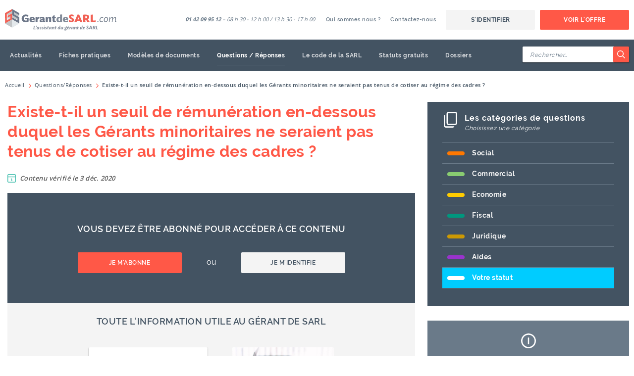

--- FILE ---
content_type: text/html; charset=UTF-8
request_url: https://www.gerantdesarl.com/questions-reponses/existe-t-il-un-seuil-de-remuneration-en-dessous-duquel-les-gerants-minoritaires-ne-seraient-pas-tenus-de-cotiser-au-regime-des-cadres
body_size: 11437
content:
<!DOCTYPE html>
<html dir="ltr" lang="fr">
    <head>
        <meta charset="utf-8" />
<title>Existe-t-il un seuil de rémunération en-dessous duquel les Gérants minoritaires ne seraient pas tenus de cotiser au régime des cadres ? - Gérant de SARL</title>
<meta http-equiv="X-UA-Compatible" content="IE=Edge" />
<meta name="viewport" content="width=device-width, initial-scale=1" />
<meta name="description" content=" gérant minoritaire cotisations sociales" />
<meta name="keywords" content="                    
" />
<meta name="robots" content="INDEX,FOLLOW" />

<meta name="apple-mobile-web-app-capable" content="yes" />
<meta name="apple-mobile-web-app-status-bar-style" content="translucent-black" />

<link rel="apple-touch-icon" sizes="180x180" href="https://static.gerantdesarl.com/skin/frontend/gerantdesarl/newtheme/dist/favicon/apple-touch-icon.png" />
<link rel="icon" type="image/png" sizes="32x32" href="https://static.gerantdesarl.com/skin/frontend/gerantdesarl/newtheme/dist/favicon/favicon-32x32.png" />
<link rel="icon" type="image/png" sizes="16x16" href="https://static.gerantdesarl.com/skin/frontend/gerantdesarl/newtheme/dist/favicon/favicon-16x16.png" />
<link rel="manifest" href="https://static.gerantdesarl.com/skin/frontend/gerantdesarl/newtheme/dist/favicon/site.webmanifest" />
<link rel="mask-icon" href="https://static.gerantdesarl.com/skin/frontend/gerantdesarl/newtheme/dist/favicon/safari-pinned-tab.svg" color="#ff5847" />
<link rel="shortcut icon" href="https://static.gerantdesarl.com/skin/frontend/gerantdesarl/newtheme/dist/favicon/favicon.ico" />
<meta name="msapplication-TileColor" content="#435362" />
<meta name="msapplication-config" content="https://static.gerantdesarl.com/skin/frontend/gerantdesarl/newtheme/dist/favicon/browserconfig.xml" />
<meta name="theme-color" content="#435362" />

<link rel="alternate" type="application/rss+xml" title="RSS" href="https://www.gerantdesarl.com/rss.xml" />


<script type="text/javascript">
//<![CDATA[
    var BASE_URL = 'https://www.gerantdesarl.com/';
//]]>
</script>

<link rel="stylesheet" type="text/css" href="https://static.gerantdesarl.com/media/css_secure/aad66b4df761c2b0dc526460798c625c_24.css?v=24" media="all" />
<link rel="stylesheet" type="text/css" href="https://static.gerantdesarl.com/media/css_secure/9143d1865525f69ae504c3beb62b8b69_24.css?v=24" media="print" />
<script type="text/javascript" src="https://static.gerantdesarl.com/media/js/2b85e040d6560c39dcba36f1c975aee6_24.js?v=24"></script>
<link rel="canonical" href="https://www.gerantdesarl.com/questions-reponses/existe-t-il-un-seuil-de-remuneration-en-dessous-duquel-les-gerants-minoritaires-ne-seraient-pas-tenus-de-cotiser-au-regime-des-cadres" />

<script type="text/javascript">
//<![CDATA[
Mage.Cookies.path     = '/';
Mage.Cookies.domain   = '.www.gerantdesarl.com';
//]]>
</script>

<script type="text/javascript">
//<![CDATA[
optionalZipCountries = ["AX"];
//]]>
</script>
    <script src=""></script>
<style type="text/css">
                        .thematic-1 i,
            .thematic-1 .list-category,
            .thematic-1 .color,
            .thematic-1-light i,
            .thematic-1-light .list-category,
            .thematic-1-light .color {
                color: #FF7800;
            }

            .thematic-1 .category,
            .thematic-1-light .category {
                background-color: #FF7800;
            }

            .thematic-1 .article-footer,
            .thematic-1 .subheader,
            .thematic-1 blockquote,
            .thematic-1-light .article-footer,
            .thematic-1-light blockquote {
                border-color: #FF7800;
            }
                                .thematic-2 i,
            .thematic-2 .list-category,
            .thematic-2 .color,
            .thematic-2-light i,
            .thematic-2-light .list-category,
            .thematic-2-light .color {
                color: #89CC71;
            }

            .thematic-2 .category,
            .thematic-2-light .category {
                background-color: #89CC71;
            }

            .thematic-2 .article-footer,
            .thematic-2 .subheader,
            .thematic-2 blockquote,
            .thematic-2-light .article-footer,
            .thematic-2-light blockquote {
                border-color: #89CC71;
            }
                                .thematic-3 i,
            .thematic-3 .list-category,
            .thematic-3 .color,
            .thematic-3-light i,
            .thematic-3-light .list-category,
            .thematic-3-light .color {
                color: #FFCC00;
            }

            .thematic-3 .category,
            .thematic-3-light .category {
                background-color: #FFCC00;
            }

            .thematic-3 .article-footer,
            .thematic-3 .subheader,
            .thematic-3 blockquote,
            .thematic-3-light .article-footer,
            .thematic-3-light blockquote {
                border-color: #FFCC00;
            }
                                .thematic-4 i,
            .thematic-4 .list-category,
            .thematic-4 .color,
            .thematic-4-light i,
            .thematic-4-light .list-category,
            .thematic-4-light .color {
                color: #00977E;
            }

            .thematic-4 .category,
            .thematic-4-light .category {
                background-color: #00977E;
            }

            .thematic-4 .article-footer,
            .thematic-4 .subheader,
            .thematic-4 blockquote,
            .thematic-4-light .article-footer,
            .thematic-4-light blockquote {
                border-color: #00977E;
            }
                                .thematic-5 i,
            .thematic-5 .list-category,
            .thematic-5 .color,
            .thematic-5-light i,
            .thematic-5-light .list-category,
            .thematic-5-light .color {
                color: #CC9900;
            }

            .thematic-5 .category,
            .thematic-5-light .category {
                background-color: #CC9900;
            }

            .thematic-5 .article-footer,
            .thematic-5 .subheader,
            .thematic-5 blockquote,
            .thematic-5-light .article-footer,
            .thematic-5-light blockquote {
                border-color: #CC9900;
            }
                                .thematic-7 i,
            .thematic-7 .list-category,
            .thematic-7 .color,
            .thematic-7-light i,
            .thematic-7-light .list-category,
            .thematic-7-light .color {
                color: #9933CC;
            }

            .thematic-7 .category,
            .thematic-7-light .category {
                background-color: #9933CC;
            }

            .thematic-7 .article-footer,
            .thematic-7 .subheader,
            .thematic-7 blockquote,
            .thematic-7-light .article-footer,
            .thematic-7-light blockquote {
                border-color: #9933CC;
            }
                                .thematic-8 i,
            .thematic-8 .list-category,
            .thematic-8 .color,
            .thematic-8-light i,
            .thematic-8-light .list-category,
            .thematic-8-light .color {
                color: #00CCFF;
            }

            .thematic-8 .category,
            .thematic-8-light .category {
                background-color: #00CCFF;
            }

            .thematic-8 .article-footer,
            .thematic-8 .subheader,
            .thematic-8 blockquote,
            .thematic-8-light .article-footer,
            .thematic-8-light blockquote {
                border-color: #00CCFF;
            }
            </style>

<script type="text/javascript">
    if (typeof window.dataLayer === 'undefined') {
        window.dataLayer = window.dataLayer || [];
    }

    function gtag() {
        const data = {"event": arguments[1], "ecommerce": arguments[2]};
        window.dataLayer.push(data);
    }

                        </script>

<!-- Google Tag Manager -->
<script>(function(w,d,s,l,i){w[l]=w[l]||[];w[l].push({'gtm.start':
            new Date().getTime(),event:'gtm.js'});var f=d.getElementsByTagName(s)[0],
        j=d.createElement(s),dl=l!='dataLayer'?'&l='+l:'';j.async=true;j.src=
        '//www.googletagmanager.com/gtm.js?id='+i+dl;f.parentNode.insertBefore(j,f);
    })(window,document,'script','dataLayer','GTM-NKLKJZ6');</script>
<!-- End Google Tag Manager -->

<script src="https://www.google.com/recaptcha/api.js?render=explicit" async defer></script>

<meta property="og:locale" content="fr_FR" />
<meta property="og:site_name" content="GerantdeSARL" />
<meta property="og:url" content="https://www.gerantdesarl.com/questions-reponses/existe-t-il-un-seuil-de-remuneration-en-dessous-duquel-les-gerants-minoritaires-ne-seraient-pas-tenus-de-cotiser-au-regime-des-cadres" />
<meta property="og:type" content="article" />
<meta property="og:title" content="Existe-t-il un seuil de rémunération en-dessous duquel les Gérants minoritaires ne seraient pas tenus de cotiser au régime des cadres ?" />
<meta property="og:description" content=" gérant minoritaire cotisations sociales" />
<script type="text/javascript">//<![CDATA[
        var Translator = new Translate({"Please select an option.":"S\u00e9lectionnez une option","This is a required field.":"Ce champ est obligatoire.","Please enter a valid number in this field.":"Veuillez saisir un nombre valide.","Please use letters only (a-z or A-Z) in this field.":"Veuillez utiliser uniquement des lettres (a-z ou A-Z) dans ce champs.","Please use only letters (a-z), numbers (0-9) or underscore(_) in this field, first character should be a letter.":"Veuillez utiliser uniquement des lettres (a-z), des chiffres (0-9) ou underscore (_) dans ce champ, en commen\u00e7ant par une lettre.","Please enter a valid phone number. For example (123) 456-7890 or 123-456-7890.":"Veuillez saisir un num\u00e9ro de t\u00e9l\u00e9phone valide.","Please enter a valid date.":"Veuillez saisir une date valide.","Please enter a valid email address. For example johndoe@domain.com.":"Veuillez saisir une adresse email valide. Par exemple johndoe@domaine.com","Please enter 6 or more characters without leading or trailing spaces.":"Veuillez saisir au moins 6 caract\u00e8res sans espace.","Please make sure your passwords match.":"Veuillez v\u00e9rifier que les mots de passe concordent.","Please enter a valid URL. For example http:\/\/www.example.com or www.example.com":"Veuillez saisir une URL valide. Par exemple http:\/\/www.exemple.com ou www.exemple.com","Please enter a valid social security number. For example 123-45-6789.":"Veuillez saisir un num\u00e9ro de s\u00e9curit\u00e9 sociale valide. Par exemple 123-45-6789.","Please enter a valid zip code. For example 90602 or 90602-1234.":"Veuillez saisir un code postal valide. Par exemple 93100.","Please enter a valid zip code.":"Veuillez saisir un code postal valide.","Please use this date format: dd\/mm\/yyyy. For example 17\/03\/2006 for the 17th of March, 2006.":"Veuillez utiliser ce format de date : jj\/mm\/aaaa. Par exemple, 21\/12\/2012 pour le 21 D\u00e9cembre 2012.","Please enter a valid $ amount. For example $100.00.":"Veuillez saisir un montant valide. Par exemple $100.00.","Please select one of the above options.":"Veuillez choisir une des options ci-dessus.","Please select one of the options.":"Veuillez choisir une des options.","Please select State\/Province.":"Veuillez choisir un \u00e9tat\/province.","Please enter a number greater than 0 in this field.":"Veuillez saisir un nombre sup\u00e9rieur \u00e0 0 dans ce champ.","Please enter a valid credit card number.":"Veuillez saisir un num\u00e9ro de carte bancaire valide.","Please wait, loading...":"Veuillez patienter, chargement en cours...","Complete":"Termin\u00e9e","Add Products":"Ajouter des produits","Please choose to register or to checkout as a guest":"Choisissez de vous enregistrer ou de passer votre commande en tant qu'invit\u00e9","Please specify shipping method.":"Choisissez un mode de livraison.","Please specify payment method.":"Choisissez un mode de paiement.","Please wait, processing your order...":"Veuillez patienter, le traitement de votre commande..."});
        //]]></script><meta name="google-site-verification" content="J3wsMRC0NAbvTYygHKliucu3r_6Md1GUCYqqFGiPx84" />
<!--a661aea924c1401b54f413de66601dc0-->
<!-- Hotjar Tracking Code for https://www.gerantdesarl.com/ -->
<script>
    (function(h,o,t,j,a,r){
        h.hj=h.hj||function(){(h.hj.q=h.hj.q||[]).push(arguments)};
        h._hjSettings={hjid:2941806,hjsv:6};
        a=o.getElementsByTagName('head')[0];
        r=o.createElement('script');r.async=1;
        r.src=t+h._hjSettings.hjid+j+h._hjSettings.hjsv;
        a.appendChild(r);
    })(window,document,'https://static.hotjar.com/c/hotjar-','.js?sv=');
</script>        <script type="text/javascript">
            //<![CDATA[
            var FORM_KEY = 'x9J5blidYtSzlTm2';
            //]]>
        </script>
    </head>
    <body class="gds-faq-item-view articles">
        
<!-- Google Tag Manager (noscript) -->
<noscript><iframe src="//www.googletagmanager.com/ns.html?id=GTM-NKLKJZ6"
                  height="0" width="0" style="display:none;visibility:hidden"></iframe></noscript>
<!-- End Google Tag Manager (noscript)-->
            <noscript>
        <div class="global-notice global-notice--noscript">
            <strong>JavaScript seems to be disabled in your browser.</strong>
            <span>You must have JavaScript enabled in your browser to utilize the functionality of this website.</span>
        </div>
    </noscript>
                <div class="wrapper">
            <header id="header" class="header" role="banner">
    <div id="header-top" class="header-top">
        <strong class="header-logo">            <a href="https://www.gerantdesarl.com/">
                <img src="https://static.gerantdesarl.com/skin/frontend/gerantdesarl/newtheme/dist/images/logo.svg" alt="GerantdeSARL" width="150" height="30" />
            </a>
        </strong>        <button id="header-toggle-navigation" class="header-toggle-navigation" type="button" aria-hidden="true">
            <span>Basculer la navigation</span>
        </button>
        <button id="header-toggle-search" class="header-toggle-search" type="button" aria-hidden="true">
            <span>Basculer la recherche</span>
            <svg class="icon" aria-hidden="true">
                <use xlink:href="https://www.gerantdesarl.com/skin/frontend/gerantdesarl/newtheme/dist/images/icons.svg#icon-search"></use>
            </svg>
        </button>
    </div>
    <div id="header-main" class="header-main">
        <div id="header-main-inner" class="header-main-inner">
            <div class="header-user">
                <ul class="header-user__links">
            <li class="header-user__link header-user__link--login">
                <a href="https://www.gerantdesarl.com/customer/account/login/" onclick="this.href = 'https://www.gerantdesarl.com/customer/account/login/referer/[base64],,/'">S'identifier</a>
            </li>
            <li class="header-user__link header-user__link--offers">
                                    <a href="https://www.gerantdesarl.com/souscription">Voir l'offre</a>
                            </li>
        </ul>
    </div>
            <nav class="header-navigation" role="navigation">
    <ul id="header-navigation-list" class="header-navigation__list">
        <li class="header-navigation__item" data-collapse="group">
            <a href="https://www.gerantdesarl.com/actualite" class="is-collapsed" data-toggle="collapse" data-target="#subnav-1" data-parent="#header-navigation-list" aria-expanded="false">
                Actualités                <svg class="icon" aria-hidden="true">
                    <use xlink:href="https://www.gerantdesarl.com/skin/frontend/gerantdesarl/newtheme/dist/images/icons.svg#icon-chevron-bold"></use>
                </svg>
            </a>
            <div id="subnav-1" class="header-navigation__sublist is-collapse" aria-expanded="false">
                <ul>
                    <li class="header-navigation__subitem header-navigation__subitem--all">
                        <a href="https://www.gerantdesarl.com/actualite">
                            Toutes les actualités                        </a>
                    </li>
                                            <li class="header-navigation__subitem">
                            <a href="https://www.gerantdesarl.com/actualite/thematique/social/">
                                Social                            </a>
                        </li>
                                            <li class="header-navigation__subitem">
                            <a href="https://www.gerantdesarl.com/actualite/thematique/commercial/">
                                Commercial                            </a>
                        </li>
                                            <li class="header-navigation__subitem">
                            <a href="https://www.gerantdesarl.com/actualite/thematique/economie/">
                                Economie                            </a>
                        </li>
                                            <li class="header-navigation__subitem">
                            <a href="https://www.gerantdesarl.com/actualite/thematique/fiscal/">
                                Fiscal                            </a>
                        </li>
                                            <li class="header-navigation__subitem">
                            <a href="https://www.gerantdesarl.com/actualite/thematique/juridique/">
                                Juridique                            </a>
                        </li>
                                            <li class="header-navigation__subitem">
                            <a href="https://www.gerantdesarl.com/actualite/thematique/aides/">
                                Aides                            </a>
                        </li>
                                            <li class="header-navigation__subitem">
                            <a href="https://www.gerantdesarl.com/actualite/thematique/votre-statut/">
                                Votre statut                            </a>
                        </li>
                                    </ul>
            </div>
        </li>
        <li class="header-navigation__item">
            <a href="https://www.gerantdesarl.com/fiches-pratiques">
                Fiches pratiques            </a>
        </li>
        <li class="header-navigation__item">
            <a href="https://www.gerantdesarl.com/modeles-documents">
                Modèles de documents            </a>
        </li>
        <li class="header-navigation__item">
            <a href="https://www.gerantdesarl.com/questions-reponses" class="is-active">
                Questions / Réponses            </a>
        </li>
        <li class="header-navigation__item">
            <a href="https://www.gerantdesarl.com/codes-de-la-sarl">
                Le code de la SARL            </a>
        </li>
        <li class="header-navigation__item">
            <a href="https://www.gerantdesarl.com/statuts-gratuits">
                Statuts gratuits            </a>
        </li>
        <li class="header-navigation__item">
            <a href="https://www.gerantdesarl.com/dossiers">
                Dossiers            </a>
        </li>
    </ul>
</nav>

            <div class="header-infos">
                <span class="header-support">
                    <strong>01 42 09 95 12</strong> – 08 h 30 - 12 h 00 / 13 h 30 - 17 h 00                </span>
                    <ul class="header-links">
                                    <li>
                                        <a href="https://www.gerantdesarl.com/qui-sommes-nous/" >
                        Qui sommes nous ?                    </a>
                                    </li>
                                                <li>
                                        <a href="https://www.gerantdesarl.com/contacts/" >
                        Contactez-nous                    </a>
                                    </li>
                        </ul>
            </div>
        </div>
    </div>
    <form id="header-search" class="header-search is-collapse" action="https://www.gerantdesarl.com/rechercher" method="get">
    <div class="header-search__inner">
        <div class="header-search__group">
            <input type="search" id="search-field" class="header-search__input validate-length minimum-length-2" name="q" placeholder="Rechercher&hellip;" autocomplete="off" pattern=".{2,}" value="">
            <button type="submit" class="header-search__btn" aria-label="Rechercher">
                <svg class="icon" aria-hidden="true">
                    <use xlink:href="https://www.gerantdesarl.com/skin/frontend/gerantdesarl/newtheme/dist/images/icons.svg#icon-search"></use>
                </svg>
            </button>
        </div>
        <div id="autocomplete_choices" class="header-search__autocomplete"></div>
    </div>
</form>
<script>
    new Ajax.Autocompleter("search-field", "autocomplete_choices", "https://www.gerantdesarl.com/acp", {
        minChars: 2
    });
</script>
</header>                <div class="breadcrumbs">
        <ol class="breadcrumbs__list" itemscope itemtype="https://schema.org/BreadcrumbList">
                            <li itemprop="itemListElement" itemscope itemtype="http://schema.org/ListItem">
                    <svg class="icon" aria-hidden="true">
                        <use xlink:href="https://www.gerantdesarl.com/skin/frontend/gerantdesarl/newtheme/dist/images/icons.svg#icon-chevron"></use>
                    </svg>
                                            <a itemprop="item" href="https://www.gerantdesarl.com/" title="Accueil">
                            <span itemprop="name">Accueil</span>
                        </a>
                                        <meta itemprop="position" content="1" />
                </li>
                            <li itemprop="itemListElement" itemscope itemtype="http://schema.org/ListItem">
                    <svg class="icon" aria-hidden="true">
                        <use xlink:href="https://www.gerantdesarl.com/skin/frontend/gerantdesarl/newtheme/dist/images/icons.svg#icon-chevron"></use>
                    </svg>
                                            <a itemprop="item" href="https://www.gerantdesarl.com/questions-reponses/" title="Questions/Réponses">
                            <span itemprop="name">Questions/Réponses</span>
                        </a>
                                        <meta itemprop="position" content="2" />
                </li>
                            <li itemprop="itemListElement" itemscope itemtype="http://schema.org/ListItem">
                    <svg class="icon" aria-hidden="true">
                        <use xlink:href="https://www.gerantdesarl.com/skin/frontend/gerantdesarl/newtheme/dist/images/icons.svg#icon-chevron"></use>
                    </svg>
                                            <strong itemprop="name">Existe-t-il un seuil de rémunération en-dessous duquel les Gérants minoritaires ne seraient pas tenus de cotiser au régime des cadres ?</strong>
                                        <meta itemprop="position" content="3" />
                </li>
                    </ol>
    </div>
            <div class="container">
                <div class="main">
                                        <main>
                            <script type="application/ld+json">
    {
        "@context": "https://schema.org",
        "@type": "Article",
        "mainEntityOfPage": {
            "@type": "WebPage",
            "@id": "https://www.gerantdesarl.com/questions-reponses/existe-t-il-un-seuil-de-remuneration-en-dessous-duquel-les-gerants-minoritaires-ne-seraient-pas-tenus-de-cotiser-au-regime-des-cadres"
        },
        "headline": "",
                "dateCreated": "2026-01-18T08:23:46+01:00",
        "datePublished": "2026-01-18T08:23:46+01:00",
        "dateModified": "2020-12-03T17:47:50+01:00",
        "author": {
            "@type": "Person",
            "name": "∣ La rédaction ∣"
        },
        "publisher": {
            "@type": "Organization",
            "name": "GerantdeSARL",
            "logo": {
                "@type": "ImageObject",
                "url": "https://static.gerantdesarl.com/skin/frontend/gerantdesarl/newtheme/dist/images/logo.png"
            }
        },
        "isAccessibleForFree": false,
        "hasPart": [
            {
                "@type": "WebPageElement",
                "isAccessibleForFree": true,
                "cssSelector" : ".paywall-free"
            },
            {
                "@type": "WebPageElement",
                "isAccessibleForFree": false,
                "cssSelector" : ".paywall"
            }
        ]
    }
</script>
<article class="articles-view">
    <header>
                <h1 class="articles-view__title">Existe-t-il un seuil de rémunération en-dessous duquel les Gérants minoritaires ne seraient pas tenus de cotiser au régime des cadres ?</h1>
        <ul class="articles-view__infos">
            <li class="articles-view__date">
                <svg class="icon" aria-hidden="true">
                    <use xlink:href="https://www.gerantdesarl.com/skin/frontend/gerantdesarl/newtheme/dist/images/icons.svg#icon-agenda"></use>
                </svg>
                Contenu vérifié le 3 déc. 2020            </li>
                    </ul>
    </header>
    <section class="articles-view__content">
                    </section>
            <section class="subscription-notice">
    <div class="subscription-notice__register">
        <h2 class="subscription-notice__register-title">Vous devez être abonné pour accéder à ce contenu</h2>
        <div class="subscription-notice__choice">
            <a href="https://www.gerantdesarl.com/souscription" class="btn btn--primary">
                Je m'abonne            </a>
            <span>ou</span>
            <a href="https://www.gerantdesarl.com/customer/account/login/" class="btn btn--default" onclick="setLocation('https://www.gerantdesarl.com/customer/account/login/referer/[base64],,/'); return false;">
                Je m'identifie            </a>
        </div>
    </div>
        <div class="subscription-notice__infos">
        <h2 class="subscription-notice__infos-title">Toute l'information utile au gérant de SARL</h2>
        <div class="subscription-notice__infos-blocks">
            <div class="subscription-notice__infos-offer">
                <a href="https://www.gerantdesarl.com/souscription">
                    <strong class="subscription-notice__infos-offer-title">Souscrire</strong>
                    <span class="subscription-notice__infos-offer-price">… et toujours <span>- de 12 €/mois</span></span>
                </a>
            </div>
                            <div class="subscription-notice__infos-video">
                    <div class="subscription-notice__infos-only-image"></div>
                </div>
                    </div>
    </div>
    <div class="subscription-notice__advantages">
        <h2 class="subscription-notice__advantages-title">En Exclusivité</h2>
        <ul class="subscription-notice__advantages-list">
            <li class="subscription-notice__advantages-item">
                <a href="https://www.gerantdesarl.com/souscription#studies">
                    <svg class="icon" aria-hidden="true">
                        <use xlink:href="https://static.gerantdesarl.com/skin/frontend/gerantdesarl/newtheme/dist/images/subscription.svg#subscription-studies"></use>
                    </svg>
                    <span>Fiches pratiques & dossiers</span>
                </a>
            </li>
            <li class="subscription-notice__advantages-item">
                <a href="https://www.gerantdesarl.com/souscription#infos">
                    <svg class="icon" aria-hidden="true">
                        <use xlink:href="https://static.gerantdesarl.com/skin/frontend/gerantdesarl/newtheme/dist/images/subscription.svg#subscription-infos"></use>
                    </svg>
                    <span>Appels illimités à SARL-Info</span>
                </a>
            </li>
            <li class="subscription-notice__advantages-item">
                <a href="https://www.gerantdesarl.com/souscription#news">
                    <svg class="icon" aria-hidden="true">
                        <use xlink:href="https://static.gerantdesarl.com/skin/frontend/gerantdesarl/newtheme/dist/images/subscription.svg#subscription-news"></use>
                    </svg>
                    <span>Toutes les actualités</span>
                </a>
            </li>
            <li class="subscription-notice__advantages-item">
                <a href="https://www.gerantdesarl.com/souscription#agenda">
                    <svg class="icon" aria-hidden="true">
                        <use xlink:href="https://static.gerantdesarl.com/skin/frontend/gerantdesarl/newtheme/dist/images/subscription.svg#subscription-agenda"></use>
                    </svg>
                    <span>Alertes agenda</span>
                </a>
            </li>
            <li class="subscription-notice__advantages-item">
                <a href="https://www.gerantdesarl.com/souscription#templates">
                    <svg class="icon" aria-hidden="true">
                        <use xlink:href="https://static.gerantdesarl.com/skin/frontend/gerantdesarl/newtheme/dist/images/subscription.svg#subscription-templates"></use>
                    </svg>
                    <span>Modèles de documents</span>
                </a>
            </li>
            <li class="subscription-notice__advantages-item">
                <a href="https://www.gerantdesarl.com/souscription#faq">
                    <svg class="icon" aria-hidden="true">
                        <use xlink:href="https://static.gerantdesarl.com/skin/frontend/gerantdesarl/newtheme/dist/images/subscription.svg#subscription-faq"></use>
                    </svg>
                    <span>Questions / Réponses</span>
                </a>
            </li>
        </ul>
    </div>
</section>
        <aside class="articles-view__aside">
            <strong class="articles-view__author">
        Par ∣ La rédaction ∣    </strong>
        
<div class="articles-view__share">
    <div class='share-addthis addthis_toolbox addthis_default_style addthis_32x32_style'>
        <a
                class="tools__btn addthis_button_print"
                onClick="window.print()"
                title="Imprimer le document"
                style="cursor: pointer;"
        >
            <svg fill="currentColor" viewBox="0 0 24 24" width="24" height="24" aria-hidden="true">
                <path d="M15.75 3A2.25 2.25 0 0 1 18 5.25V6h.75A3.25 3.25 0 0 1 22 9.25v6a2.25 2.25 0 0 1-2.24 2.25H18v1.25A2.25 2.25 0 0 1 15.75 21h-7.5A2.25 2.25 0 0 1 6 18.75V17.5H4.25A2.25 2.25 0 0 1 2 15.25v-6A3.25 3.25 0 0 1 5.25 6H6v-.75A2.25 2.25 0 0 1 8.25 3h7.5Zm0 10.5h-7.5a.75.75 0 0 0-.75.75v4.5c0 .41.34.75.75.75h7.5a.75.75 0 0 0 .75-.75v-4.5a.75.75 0 0 0-.75-.75Zm3-6H5.25A1.75 1.75 0 0 0 3.5 9.25v6c0 .41.34.75.75.75H6v-1.75A2.25 2.25 0 0 1 8.25 12h7.5A2.25 2.25 0 0 1 18 14.25V16h1.78a.75.75 0 0 0 .73-.75v-6a1.75 1.75 0 0 0-1.76-1.75Zm-3-3h-7.5a.75.75 0 0 0-.75.75V6h9v-.75a.75.75 0 0 0-.75-.75Z"/>
            </svg>
        </a>
    </div>
</div>
    </aside>
</article>
                    </main>
                </div>
                <div class="sidebar">
                    <div class="widget-summary widget-summary--hidden">
    <button class="widget-summary__toggle" type="button" id="widget-summary-toggle">
        Sommaire du dossier    </button>

    <div class="widget-summary__container js-ghost-summary" id="widget-summary-container">
        <strong class="widget-summary__title">
            <svg class="icon" aria-hidden="true">
                <use xlink:href="https://www.gerantdesarl.com/skin/frontend/gerantdesarl/newtheme/dist/images/icons.svg#icon-file"></use>
            </svg>
            Sommaire du dossier        </strong>
        <span class="widget-summary__study-title"></span>
        <span class="widget-summary__subtitle">Toutes les infos pratiques</span>
        <ul class="widget-summary__list js-definition-list"></ul>
        <a href="#" class="widget-summary__back btn btn--primary btn--xs js-study-link">Retour au dossier</a>
    </div>

    <script type="text/javascript">
        document.observe("dom:loaded", function () {
        var summary = {};
        summary.collectionTemplate = new Template(' \
            <li class="widget-summary__item"> \
                <span> \
                    <svg class="icon" aria-hidden="true"> \
                        <use xlink:href="https://www.gerantdesarl.com/skin/frontend/gerantdesarl/newtheme/dist/images/icons.svg#' + '#{css_class}"></use> \
                    </svg> \
                    #{label} \
                </span> \
                <ul class="widget-summary__sublist"> \
                    #{articles} \
                </ul> \
            </li> \
        ');
        summary.linkTemplate = new Template(' \
            <li class="widget-summary__subitem"> \
                <a href="#{href}" class="#{active}" onclick="sessionStorage.setItem("study_from", "#{from}");"> \
                    #{title} \
                </a> \
            </li> \
        ');
        var articles = JSON.parse(sessionStorage.getItem('study_articles') || "{}");
        var studies = JSON.parse(sessionStorage.getItem('study_studies') || "{}");
        var from = sessionStorage.getItem('study_from') || '';
        var article_url_key = 'existe-t-il-un-seuil-de-remuneration-en-dessous-duquel-les-gerants-minoritaires-ne-seraient-pas-tenus-de-cotiser-au-regime-des-cadres';
        if (from.length) {
            // Check if the article is in the "from" study
            if (studies[from] && articles[article_url_key] && articles[article_url_key][from]) {
                var study = studies[from];
                var collections = [];
                study.collections.forEach(function (collection) {
                    var _articles = [];
                    collection.items.forEach(function (article) {
                        if (article.url_key === article_url_key) {
                            console.log(article);
                        }
                        _articles.push(summary.linkTemplate.evaluate({
                            active: article.url_key === article_url_key ? 'is-active' : '',
                            from: from,
                            href: article.href,
                            title: article.name
                        }));
                    });
                    collections.push(summary.collectionTemplate.evaluate({
                        articles: _articles.join(' '),
                        css_class: collection.css_class,
                        label: collection.type_label
                    }));
                });

                // Fill
                $$('.js-ghost-summary .js-definition-list')[0].innerHTML = collections.join(' ');
                $$('.js-ghost-summary .js-study-link')[0].href = study.url;
                $$('.js-ghost-summary .widget-summary__study-title')[0].innerHTML = study.title;

                // Show menu and manage sidebar if hidden
                $$('.js-ghost-summary').first().up().removeClassName('widget-summary--hidden');
                let sidebar = $$('.sidebar').first();
                sidebar.setStyle({'display': 'block'})
                sidebar.childElements().each(function(element) {
                    if (!element.hasClassName('widget-summary')) {
                        element.hide();
                    }
                });
            }
        }
        });
    </script>
</div>
<div class="widget-thematics">
    <strong class="widget-thematics__title">
        <svg class="icon" aria-hidden="true">
            <use xlink:href="https://www.gerantdesarl.com/skin/frontend/gerantdesarl/newtheme/dist/images/icons.svg#icon-templates"></use>
        </svg>
        Les catégories de questions    </strong>
    <span class="widget-thematics__subtitle">Choisissez une catégorie</span>

    <button type="button" id="widget-thematics-btn" class="widget-thematics__select" data-toggle="dropdown" data-target="#widget-thematics-list" aria-haspopup="true" aria-expanded="false">
                            Thématiques            </button>

    <ul id="widget-thematics-list" class="widget-thematics__list" aria-labelledby="widget-thematics-btn">
                    <li class="widget-thematics__item thematic-1">
                <a href="https://www.gerantdesarl.com/questions-reponses/thematique/social/">
                    Social                </a>
            </li>
                    <li class="widget-thematics__item thematic-2">
                <a href="https://www.gerantdesarl.com/questions-reponses/thematique/commercial/">
                    Commercial                </a>
            </li>
                    <li class="widget-thematics__item thematic-3">
                <a href="https://www.gerantdesarl.com/questions-reponses/thematique/economie/">
                    Economie                </a>
            </li>
                    <li class="widget-thematics__item thematic-4">
                <a href="https://www.gerantdesarl.com/questions-reponses/thematique/fiscal/">
                    Fiscal                </a>
            </li>
                    <li class="widget-thematics__item thematic-5">
                <a href="https://www.gerantdesarl.com/questions-reponses/thematique/juridique/">
                    Juridique                </a>
            </li>
                    <li class="widget-thematics__item thematic-7">
                <a href="https://www.gerantdesarl.com/questions-reponses/thematique/aides/">
                    Aides                </a>
            </li>
                    <li class="widget-thematics__item thematic-8 is-active">
                <a href="https://www.gerantdesarl.com/questions-reponses/thematique/votre-statut/">
                    Votre statut                </a>
            </li>
            </ul>
</div>
<div class="widget-infos">
    <strong class="widget-infos__title">
        <svg class="icon" aria-hidden="true">
            <use xlink:href="https://www.gerantdesarl.com/skin/frontend/gerantdesarl/newtheme/dist/images/icons.svg#icon-infos"></use>
        </svg>
        <span>SARL-Info</span>
    </strong>
            <div class="widget-infos__text">
            <p>Renseignements juridiques illimités par nos experts au téléphone</p>
        </div>
        <a href="https://www.gerantdesarl.com/souscription#infos" class="widget-infos__link btn btn--quaternary">En savoir plus</a>
    </div><div class="widget-agenda">
    <strong class="widget-agenda__title">
        <svg class="icon" aria-hidden="true">
            <use xlink:href="https://www.gerantdesarl.com/skin/frontend/gerantdesarl/newtheme/dist/images/icons.svg#icon-agenda"></use>
        </svg>
        <span>Agenda</span>
    </strong>
            <div class="widget-agenda__text">
            <p>Votre agenda personnalisé avec alertes</p>
        </div>
        <a href="https://www.gerantdesarl.com/souscription#agenda" class="widget-agenda__link btn btn--quaternary">En savoir plus</a>
    </div>                </div>
            </div>
                    </div>
        <footer class="footer" role="contentinfo">
    <div class="footer-main">
        <div class="footer-main__inner">
            <div class="footer-main__block">
                <div class="footer-social">
    <strong class="footer-social__title">Nous suivre sur</strong>
    <ul class="footer-social__links">
                    <li class="footer-social__link">
                <a href="https://twitter.com/gerantdesarl" title="Twitter" aria-label="Twitter" target="_blank">
                    <svg class="icon" aria-hidden="true">
                        <use xlink:href="https://www.gerantdesarl.com/skin/frontend/gerantdesarl/newtheme/dist/images/icons.svg#icon-twitter"></use>
                    </svg>
                </a>
            </li>
                            <li class="footer-social__link">
                <a href="https://www.facebook.com/Gerantdesarl-232665784043237" title="Facebook" aria-label="Facebook" target="_blank">
                    <svg class="icon" aria-hidden="true">
                        <use xlink:href="https://www.gerantdesarl.com/skin/frontend/gerantdesarl/newtheme/dist/images/icons.svg#icon-facebook"></use>
                    </svg>
                </a>
            </li>
                            <li class="footer-social__link">
                <a href="https://www.gerantdesarl.com/rss.xml" title="Flux RSS" aria-label="Flux RSS" target="_blank">
                    <svg class="icon" aria-hidden="true">
                        <use xlink:href="https://www.gerantdesarl.com/skin/frontend/gerantdesarl/newtheme/dist/images/icons.svg#icon-rss"></use>
                    </svg>
                </a>
            </li>
            </ul>
</div>                <div class="footer-newsletter">
    <strong class="footer-newsletter__title">Inscription à "La Lettre du Gérant" <span>(Newsletter hebdomadaire gratuite)</span></strong>
    <form action="https://www.gerantdesarl.com/newsletter/subscriber/new/" method="post" id="footer-newsletter-form" class="footer-newsletter__form"
                    onsubmit="return captchaNewsletterForm.uiSubmit('6LcL1kcUAAAAAKOb8hN8kitFqWgxiN8KOyTt1TUa', onCaptchaNewsletterSubmit, '#g-recaptcha-newsletter');"
              >
        <input type="hidden" name="form_key" id="footer-newsletter-form_form-key" value="" />
        <label for="footer-newsletter">Votre adresse mail</label>
        <div class="input-group">
            <input type="email" name="email" id="footer-newsletter" class="form-control required-entry validate-email" placeholder="example@domain.com" />
            <span class="input-group-btn">
                <button type="submit" class="btn btn--primary">S'inscrire</button>
            </span>
        </div>
                    <div class="g-recaptcha" id="g-recaptcha-newsletter">
            </div>
            </form>
    <script type="text/javascript">
    //<![CDATA[
                    var captchaNewsletterForm = new MbizInvisibleRecaptchaForm('footer-newsletter-form');
            var onCaptchaNewsletterSubmit = captchaNewsletterForm.onSubmit.bind(captchaNewsletterForm);
                $('footer-newsletter-form_form-key').value = FORM_KEY;
    //]]>
    </script>
</div>
<div class="footer-studies">
    <button class="footer-studies__title" type="button" data-toggle="collapse" data-target="#footer-newsletters-list" aria-expanded="false" aria-controls="footer-newsletters-list">
        Les dernières parutions        <svg class="icon" aria-hidden="true">
            <use xlink:href="https://www.gerantdesarl.com/skin/frontend/gerantdesarl/newtheme/dist/images/icons.svg#icon-chevron"></use>
        </svg>
    </button>
    <ul class="footer-factsheets__list is-collapse" id="footer-newsletters-list">
                <li class="footer-factsheets__item">
            <a target="_blank" rel="nofollow noopener noreferer" href="https://www.gerantdesarl.com/newsletter/index/view/num/893/">Lettre n°893 : Avantages en nature 2026 - Réduire les frais de cession - Exonération CFE - Nullité d'un licenciement - Délais de conservation - TVS</a>
        </li>
                <li class="footer-factsheets__item">
            <a target="_blank" rel="nofollow noopener noreferer" href="https://www.gerantdesarl.com/newsletter/index/view/num/892/">Lettre n°892 : Ce qui change au 1er janvier 2026 - Intérêts 2025 - Congé de naissance - Impayés - Indices loyers</a>
        </li>
                <li class="footer-factsheets__item">
            <a target="_blank" rel="nofollow noopener noreferer" href="https://www.gerantdesarl.com/newsletter/index/view/num/891/">Lettre n°891 : Budget de la Sécurité sociale 2026 : ce qui change pour vous - Inventaires - Arrêté des comptes - SMIC 2026 - Verser la PPV</a>
        </li>
            </ul>
</div>
            </div>
            <div class="footer-main__block">
                <div class="footer-studies">
    <button class="footer-studies__title" type="button" data-toggle="collapse" data-target="#footer-studies-list" aria-expanded="false" aria-controls="footer-studies-list">
        Dossiers        <svg class="icon" aria-hidden="true">
            <use xlink:href="https://www.gerantdesarl.com/skin/frontend/gerantdesarl/newtheme/dist/images/icons.svg#icon-chevron"></use>
        </svg>
    </button>
    <ul id="footer-studies-list" class="footer-studies__list is-collapse">
                    <li class="footer-studies__item">
                <a href="https://www.gerantdesarl.com/dossiers/les-avantages-en-nature-ou-en-argent-auxquels-le-gerant-de-sarl-a-droit">
                    <svg class="icon" aria-hidden="true">
                        <use xlink:href="https://www.gerantdesarl.com/skin/frontend/gerantdesarl/newtheme/dist/images/icons.svg#icon-file"></use>
                    </svg>
                    <span>Dossier : les avantages en nature auxquels les Gérant(e)s de SARL ou d'EURL ont droit en 2026</span>
                </a>
            </li>
                    <li class="footer-studies__item">
                <a href="https://www.gerantdesarl.com/dossiers/tvs-tout-ce-qu-il-faut-savoir">
                    <svg class="icon" aria-hidden="true">
                        <use xlink:href="https://www.gerantdesarl.com/skin/frontend/gerantdesarl/newtheme/dist/images/icons.svg#icon-file"></use>
                    </svg>
                    <span>Taxes sur les voitures de sociétés (TVS) : tout ce qu'il faut savoir...</span>
                </a>
            </li>
                    <li class="footer-studies__item">
                <a href="https://www.gerantdesarl.com/dossiers/transmettre-sa-societe-a-moindre-cout-en-concluant-un-pacte-dutreil">
                    <svg class="icon" aria-hidden="true">
                        <use xlink:href="https://www.gerantdesarl.com/skin/frontend/gerantdesarl/newtheme/dist/images/icons.svg#icon-file"></use>
                    </svg>
                    <span>Transmettre sa société à moindre coût : pensez au Pacte Dutreil !</span>
                </a>
            </li>
            </ul>
</div>            </div>
            <div class="footer-main__block">
                <div class="footer-factsheets">
    <button class="footer-factsheets__title" type="button" data-toggle="collapse" data-target="#footer-factsheets-list" aria-expanded="false" aria-controls="footer-factsheets-list">
        L'assistant du gérant de Sarl        <svg class="icon" aria-hidden="true">
            <use xlink:href="https://www.gerantdesarl.com/skin/frontend/gerantdesarl/newtheme/dist/images/icons.svg#icon-chevron"></use>
        </svg>
    </button>
    <ul id="footer-factsheets-list" class="footer-factsheets__list is-collapse">
                    <li class="footer-factsheets__item">
                <a href="https://www.gerantdesarl.com/fiches-pratiques/charte-du-cotisant-controle-vos-droits-et-garanties-face-a-l-urssaf">Charte du cotisant contrôlé : vos droits et garanties face à l’URSSAF </a>
            </li>
                    <li class="footer-factsheets__item">
                <a href="https://www.gerantdesarl.com/fiches-pratiques/les-gerants-peuvent-ils-beneficier-des-tickets-restaurants">Les Gérants peuvent-ils bénéficier des tickets restaurants ?</a>
            </li>
                    <li class="footer-factsheets__item">
                <a href="https://www.gerantdesarl.com/fiches-pratiques/faire-prendre-en-charge-ses-frais-de-repas-par-sa-societe">Faire prendre en charge ses frais de repas par sa société</a>
            </li>
            </ul>
</div>                <div class="footer-templates panel">
    <button class="footer-templates__title" type="button" data-toggle="collapse" data-target="#footer-templates-list" aria-expanded="false" aria-controls="footer-templates-list">
        Modèles de documents        <svg class="icon" aria-hidden="true">
            <use xlink:href="https://www.gerantdesarl.com/skin/frontend/gerantdesarl/newtheme/dist/images/icons.svg#icon-chevron"></use>
        </svg>
    </button>
    <ul id="footer-templates-list" class="footer-templates__list is-collapse">
                    <li class="footer-templates__item">
                <a href="https://www.gerantdesarl.com/modeles-documents/modele-d-attestation-de-non-condamnation-a-signer-par-le-nouveau-gerant-et-a-deposer-avec-le-dossier-de-modification">Modèle d’attestation de non condamnation et de filiation à signer par le nouveau Gérant et à déposer avec le dossier de modification</a>
            </li>
                    <li class="footer-templates__item">
                <a href="https://www.gerantdesarl.com/modeles-documents/modele-de-lettre-d-information-des-salaries-en-cas-de-cession-d-une-majorite-des-parts-sociales">Modèle de lettre d'information des salariés en cas de cession d'une majorité des parts sociales</a>
            </li>
                    <li class="footer-templates__item">
                <a href="https://www.gerantdesarl.com/modeles-documents/mode-le-entretien-parcours-professionnel-anne-e-de-l-embauche">Modèle entretien parcours professionnel - Embauche</a>
            </li>
            </ul>
</div>            </div>
        </div>
    </div>
    <div class="footer-bottom">
        <div class="footer-bottom__inner">
            <div class="footer-links">
    <ul class="footer-links__list">
<li class="footer-links__item"><a href="https://www.gerantdesarl.com/">Accueil</a></li>
<li class="footer-links__item"><a href="https://www.gerantdesarl.com/mentions-legales">Mentions l&eacute;gales</a></li>
<li class="footer-links__item"><a href="https://www.gerantdesarl.com/conditions-generales-de-vente">Conditions g&eacute;n&eacute;rales de vente</a> / <a href="https://www.gerantdesarl.com/conditions-generales-d-utilisation">d'utilisation</a></li>
<li class="footer-links__item"><a href="https://www.gerantdesarl.com/contacts">Contactez-nous</a></li>
<li class="footer-links__item"><a href="https://www.gerantdesarl.com/rss.xml">Flux RSS</a></li>
</ul></div>
<div class="footer-thematic">
    <div class="footer-thematic__group">
        <button class="footer-thematic__group-title" type="button" data-toggle="collapse" data-target="#footer-thematic-news" aria-expanded="false" aria-controls="footer-thematic-news">
            Actualités            <svg class="icon" aria-hidden="true">
                <use xlink:href="https://www.gerantdesarl.com/skin/frontend/gerantdesarl/newtheme/dist/images/icons.svg#icon-chevron"></use>
            </svg>
        </button>
        <ul id="footer-thematic-news" class="footer-thematic__group-list is-collapse">
            <li class="footer-thematic__group-item">
                <a href="https://www.gerantdesarl.com/actualite/thematique/social">Social</a>
            </li>
            <li class="footer-thematic__group-item">
                <a href="https://www.gerantdesarl.com/actualite/thematique/commercial">Commercial</a>
            </li>
            <li class="footer-thematic__group-item">
                <a href="https://www.gerantdesarl.com/actualite/thematique/economie">Économie</a>
            </li>
        </ul>
    </div>
    <div class="footer-thematic__group">
        <button class="footer-thematic__group-title" type="button" data-toggle="collapse" data-target="#footer-thematic-factsheets" aria-expanded="false" aria-controls="footer-thematic-factsheets">
            Fiches pratiques            <svg class="icon" aria-hidden="true">
                <use xlink:href="https://www.gerantdesarl.com/skin/frontend/gerantdesarl/newtheme/dist/images/icons.svg#icon-chevron"></use>
            </svg>
        </button>
        <ul id="footer-thematic-factsheets" class="footer-thematic__group-list is-collapse">
            <li class="footer-thematic__group-item">
                <a href="https://www.gerantdesarl.com/fiches-pratiques/thematique/social">Social</a>
            </li>
            <li class="footer-thematic__group-item">
                <a href="https://www.gerantdesarl.com/fiches-pratiques/thematique/commercial">Commercial</a>
            </li>
            <li class="footer-thematic__group-item">
                <a href="https://www.gerantdesarl.com/fiches-pratiques/thematique/economie">Économie</a>
            </li>
        </ul>
    </div>
    <div class="footer-thematic__group">
        <button class="footer-thematic__group-title" type="button" data-toggle="collapse" data-target="#footer-thematic-templates" aria-expanded="false" aria-controls="footer-thematic-templates">
            Modèles de documents            <svg class="icon" aria-hidden="true">
                <use xlink:href="https://www.gerantdesarl.com/skin/frontend/gerantdesarl/newtheme/dist/images/icons.svg#icon-chevron"></use>
            </svg>
        </button>
        <ul id="footer-thematic-templates" class="footer-thematic__group-list is-collapse">
            <li class="footer-thematic__group-item">
                <a href="https://www.gerantdesarl.com/modeles-documents/thematique/social/">Social</a>
            </li>
            <li class="footer-thematic__group-item">
                <a href="https://www.gerantdesarl.com/modeles-documents/thematique/commercial/">Commercial</a>
            </li>
            <li class="footer-thematic__group-item">
                <a href="https://www.gerantdesarl.com/modeles-documents/thematique/economie/">Économie</a>
            </li>
        </ul>
    </div>
    <div class="footer-thematic__group">
        <button class="footer-thematic__group-title" type="button" data-toggle="collapse" data-target="#footer-thematic-studies" aria-expanded="false" aria-controls="footer-thematic-studies">
            Les dossiers thématiques            <svg class="icon" aria-hidden="true">
                <use xlink:href="https://www.gerantdesarl.com/skin/frontend/gerantdesarl/newtheme/dist/images/icons.svg#icon-chevron"></use>
            </svg>
        </button>
        <ul id="footer-thematic-studies" class="footer-thematic__group-list is-collapse">
<li class="footer-thematic__group-item"><a href="https://www.gerantdesarl.com/dossiers/les-frais-professionnels-des-gerants-de-sarl-ou-d-eurl">Les frais professionnels</a></li>
<li class="footer-thematic__group-item"><a href="https://www.gerantdesarl.com/dossiers/tout-ce-qu-il-faut-savoir-sur-la-voiture-de-societe">La voiture de soci&eacute;t&eacute;</a></li>
<li class="footer-thematic__group-item"><a href="https://www.gerantdesarl.com/dossiers/les-sept-conditions-pour-pouvoir-proceder-a-une-distribution-des-benefices">La distribution des b&eacute;n&eacute;fices</a></li>
<li class="footer-thematic__group-item"><a href="https://www.gerantdesarl.com/dossiers/la-remuneration-des-gerants-de-sarl">La r&eacute;mun&eacute;ration des g&eacute;rants</a></li>
<li class="footer-thematic__group-item"><a href="https://www.gerantdesarl.com/dossiers/comment-demissionner-de-vos-fonctions-de-gerant-ou-de-cogerant">Comment d&eacute;missionner</a></li>
</ul>    </div>
</div>        </div>
    </div>
</footer>                <div id="backdrop" class="backdrop" aria-hidden="true"></div>
<script type="text/javascript" src="https://static.gerantdesarl.com/media/js/291092a837954303b07d755cd10cdc3e_24.js?v=24"></script>


<div id="newsletter-modal" class="modal modal--newsletter fade" tabindex="-1" role="dialog">
    <div class="modal-dialog" role="document">
        <div class="modal-content">
            <div class="modal-body">
                <div class="widget-newsletter">
                    <strong class="widget-newsletter__title">Inscrivez-vous gratuitement <span>à la newsletter</span> <em>et recevez en cadeau le guide</em></strong>
                    <form action="https://www.gerantdesarl.com/newsletter/subscriber/new/" method="post" id="widget-newsletter-popin-form" class="widget-newsletter__form"
                                                onsubmit="return captchaNewsletterSubscriberFormPopin.uiSubmit('6LcL1kcUAAAAAKOb8hN8kitFqWgxiN8KOyTt1TUa', captchaNewsletterSubscriberFormPopinSubmit, '#g-recaptcha-form-newsletter-popin');"
                                            >
                        <input type="hidden" name="form_key" id="widget-newsletter-popin-validate-detail_form-key" value="" />
                        <label for="widget-newsletter-popin">Votre adresse mail</label>
                        <input type="email" id="widget-newsletter-popin" class="form-control required-entry validate-email" name="email" />
                        <button type="submit" class="btn btn--primary">S'inscrire</button>

                                                <div class="g-recaptcha" id="g-recaptcha-form-newsletter-popin"></div>
                                            </form>
                    <div class="widget-newsletter__guide">
                        <svg class="icon" aria-hidden="true">
                            <use xlink:href="https://www.gerantdesarl.com/skin/frontend/gerantdesarl/newtheme/dist/images/icons.svg#icon-guide"></use>
                        </svg>
                        <p>En cadeau, notre guide <span>“Gérant, futur gérant, les 15 pièges à éviter”</span></p>
                    </div>
                    <script type="text/javascript">
                    //<![CDATA[
                                                var captchaNewsletterSubscriberFormPopin = new MbizInvisibleRecaptchaForm('widget-newsletter-popin-form');
                        var captchaNewsletterSubscriberFormPopinSubmit = captchaNewsletterSubscriberFormPopin.onSubmit.bind(captchaNewsletterSubscriberFormPopin);
                                                $('widget-newsletter-popin-validate-detail_form-key').value = FORM_KEY;
                    //]]>
                    </script>
                </div>
            </div>
            <button type="button" class="modal-close" data-dismiss="modal">
                <span>Fermer</span>
            </button>
        </div>
    </div>
</div>
            </body>
</html>


--- FILE ---
content_type: image/svg+xml
request_url: https://static.gerantdesarl.com/skin/frontend/gerantdesarl/newtheme/dist/images/logo.svg
body_size: 6149
content:
<svg xmlns="http://www.w3.org/2000/svg" viewBox="0 0 610 118">
    <g fill="none">
        <polygon fill="#E4E9EC" points="78.9 45.4 78.9 34.1 69.3 39.9"/>
        <polygon fill="#E4E9EC" points="68.7 62.2 68.7 51.2 59.4 56.9"/>
        <polygon fill="#E4E9EC" points="10.4 62.3 29.6 51.2 25.2 53.8 15.2 48.1 15.2 36.7 19.7 34.2 10.2 28.3"/>
        <polygon fill="#C3C5C7" points="49.1 16.9 49.1 28.3 69.3 39.9 78.9 34"/>
        <polygon fill="#F16155" points=".3 22.4 .4 79.498 39.4 56.9 39.4 22.9 15.2 36.7 15.2 48 29.6 39.7 29.6 51.1 10.4 62.3 10.2 28.3 39.4 11.3 39.4 0"/>
        <polygon fill="#6D7789" points="39.4 0 39.4 11.2 39.4 22.9 39.4 25.9 39.4 34.5 68.7 51.1 68.7 62.2 59.4 56.9 39.4 45.5 39.4 56.9 78.9 79.7 78.9 65.2 78.9 45.4 69.3 39.9 49.1 28.3 49.1 25.9 49.1 16.9 78.9 34 78.9 25.9 78.9 22.7"/>
        <polygon fill="#C3C5C7" points=".4 79.5 39.4 102.1 39.4 65.2 39.4 56.9"/>
        <polygon fill="#E4E9EC" points="39.4 56.9 39.4 65.2 39.4 102.1 78.9 79.7"/>
        <polygon fill="#E4E9EC" points="29.6 51.2 29.6 39.8 15.2 48.1 25.2 53.8"/>
        <polygon fill="#C3C5C7" points="29.6 51.2 29.6 39.7 15.2 48 25.2 53.8" opacity=".74"/>
        <polygon fill="#C3C5C7" points="59.4 56.9 68.7 51.2 68.7 51.1 39.4 34.5 39.4 45.5"/>
        <polygon fill="#C3C5C7" points="10.2 28.3 19.7 34.2 39.4 23 39.4 11.3"/>
        <g transform="translate(91 29)">
        <path fill="#6D7789" d="M22.2 43.7C8.7 43.7.4 35 .4 23.2.4 10.4 10 1 23.3 1 29.8 1 34.9 3.2 37.6 5.1L34.8 14.2C32.5 12.5 28.3 10.5 23.6 10.5 16.1 10.5 11.7 15.6 11.7 22.5 11.7 30.5 17 34.6 23 34.6 25 34.6 26.7 34.4 28.2 33.8L28.2 30.3C28.2 29.7 28.2 28 28.1 27.1 26.1 27 26.9 27 24.8 27 23.1 27 21.5 27.1 19.7 27.2 19.9 23.9 20 21.4 19.9 19 23.4 19.2 25.2 19.2 27.8 19.2 32.6 19.2 34.5 19.1 38.6 19 38.3 21.3 38.2 29.5 38.2 33.3L38.2 39.7C34.7 41.6 29.8 43.7 22.2 43.7zM70 30L53.6 30.3C53.8 33.8 56.1 35.8 60.3 35.8 64.9 35.8 68.3 34.4 71.2 32.8L71 40.3C67.5 42.4 63.6 43.6 59 43.6 48.4 43.6 43 37.1 43 29 43 19.8 49.6 13.4 58.8 13.4 68 13.4 72.1 19.7 72.1 27.5L70 30zM62.7 25.6C62.5 22.5 61.2 20.6 58.6 20.6 55.8 20.6 54 22.8 53.7 25.8L62.7 25.6zM97 23.6C92.1 23.1 87.5 24.2 87.5 29.6L87.5 36.7C87.5 38.7 87.6 41.2 87.7 42.7L76.1 42.7C76.4 40.2 76.4 36.2 76.4 32.8L76.4 23.8C76.4 20.4 76.2 17.3 76 14.8 78 14.8 85.2 13.9 86.9 13.6L87.4 20.8C89 16.6 92.5 13.8 97.6 13.4L97 23.6zM98.6 35.8C98.6 30.1 103.4 26.3 113 26.3 113.6 26.3 114.3 26.4 115.1 26.4L115.2 25.6C115.3 23.2 114.2 21.8 110.9 21.8 107.6 21.8 104 23 101.8 24.4L100.6 16.8C103.7 14.9 108.6 13.4 113.3 13.4 122.1 13.4 125.8 17.1 125.7 25.1L125.5 34.4C125.4 36 126 36.4 127.2 36.4 127.6 36.4 128.1 36.2 128.6 36.1L128.2 42.3C126.3 43 124.8 43.3 122.7 43.3 119.3 43.3 116.7 42.1 115.8 38.7 114.2 41.5 110.7 43.3 107.2 43.3 101.9 43.4 98.6 40.6 98.6 35.8zM114.9 33.3L115 30.6C114.5 30.5 114 30.5 113.4 30.5 109.9 30.5 108.5 32.1 108.5 34.1 108.5 36 109.6 37.3 111.4 37.3 113.5 37.3 114.9 36.1 114.9 33.3zM150.7 42.8C151 40.3 151 36.3 151 32.9L151 26.8C151 23.4 150.4 21.9 148 21.9 145.3 21.9 143.3 24.3 143.3 26.8L143.3 36.8C143.3 38.8 143.4 41.3 143.5 42.8L131.9 42.8C132.1 40.3 132.2 36.3 132.2 32.9L132.2 24.2C132.2 20.8 132.1 17.3 131.9 14.8 133.9 14.8 141.1 13.9 142.8 13.8L143.2 20.1C145.5 16 149.8 13.5 153.7 13.5 159.3 13.5 162 17.3 162 23.5L162 36.7C162 38.7 162.1 41.2 162.2 42.7L150.7 42.7 150.7 42.8zM187.7 42.1C185.8 43.1 183.1 43.7 180.4 43.7 174 43.7 169.9 41.4 169.9 33.1L169.9 21.5 165.2 21.5 166.5 14.2 170 14.2 170.6 8.4 180.9 4.8 180.9 14.2 188 14.2C187.9 15.5 187.8 19.4 187.8 21.5L180.8 21.5 180.8 31.8C180.8 34.8 182 35.6 183.8 35.6 185.3 35.6 186.7 35.1 187.9 34.4L187.7 42.1z"/>
        <path fill="#838C99" d="M210.3 15.2L210.3 10.7C210.3 7.3 210.3 4.1 210.1 1.6 212.2 1.4 219.9.7 221.7.4 221.5 1.9 221.5 4.8 221.5 6.7L221.5 33.2C221.5 36.6 221.6 40.2 221.9 42.8L211.3 42.8 210.9 39.9C209.4 41.9 206.7 43.9 203.1 43.9 195.2 43.9 190.8 37 190.8 29.8 190.8 20.5 196.6 13.6 204.6 13.6 207 13.5 208.7 14.1 210.3 15.2zM201.5 28.7C201.5 33.8 203.6 36.3 206.7 36.3 208.4 36.3 209.7 35.4 210.3 34.3L210.3 22.3C209.3 21.5 208.3 21.1 206.6 21.1 203.3 21 201.5 24.5 201.5 28.7zM252.7 30L236.3 30.3C236.5 33.8 238.8 35.8 243 35.8 247.6 35.8 251 34.4 253.9 32.8L253.7 40.3C250.2 42.4 246.3 43.6 241.7 43.6 231.1 43.6 225.7 37.1 225.7 29 225.7 19.8 232.3 13.4 241.5 13.4 250.7 13.4 254.8 19.7 254.8 27.5L252.7 30zM245.4 25.6C245.2 22.5 243.9 20.6 241.3 20.6 238.5 20.6 236.7 22.8 236.4 25.8L245.4 25.6z"/>
        <path fill="#F16155" d="M272 43.8C267.2 43.8 261.6 42.2 258.5 40.5L258.8 30.2C261.5 32.3 267 34.7 272.1 34.7 274.7 34.7 276.2 33.5 276.2 31.4 276.2 26.3 259.2 25.4 259.2 13.9 259.2 5.5 265.3 1 273.7 1 278.2 1 283 2.5 285.7 4L283.7 12.9C281 11.4 277.4 10.2 274.3 10.2 271.7 10.2 270.3 11.5 270.3 13.4 270.3 18.4 287 19.2 287 30.8 287.1 39.1 280.9 43.8 272 43.8zM301.2 13C303.2 8.2 304.6 5.2 305.7 1.9L315.1 1.3 327.8 30.8C329.3 34.4 331.5 39.1 333.1 42.7L320.7 43.2 317.6 35.4 303.4 35.4C302.6 37.3 301 41.9 300.6 42.7L288.5 42.7 301.2 13zM305.7 28.2L315.1 28.2 310.4 15.6 305.7 28.2zM360.6 43.3L352.7 29.5 351.9 29.6 349.2 29.7 349.2 34.4C349.2 36.7 349.3 41.1 349.4 42.8L337.1 42.8C337.4 40 337.5 32.6 337.5 28.8L337.5 16C337.5 12.3 337.4 4.8 337.1 2 339.2 2 348.3 1.7 350.9 1.7 363.6 1.6 370.1 6.8 370.1 14.4 370 20.2 367.3 23.8 362.4 26.7L369.4 36.7 373.6 42.5 360.6 43.3zM352.3 21.9C356.3 21.9 358.9 19.6 358.9 16.1 358.9 12.9 357.6 10.5 352 10.5 351 10.5 350 10.6 349.1 10.6L349.1 21.9 352.3 21.9zM405.3 43C401.3 42.8 396.8 42.7 392 42.7 387 42.7 382 42.8 377.8 43 378.1 40.2 378.2 32.4 378.2 28.7L378.2 16C378.2 12.3 378.1 4.8 377.8 2 380.1 2 388.2 1.9 390.1 1.7 389.9 3.4 389.9 8 389.9 10.3L389.9 30.6C389.9 31.4 389.9 32.7 390 33.7 391.5 33.7 392.8 33.8 394.4 33.8 398.7 33.8 402.4 33.7 406 33.6 405.5 36.5 405.4 39.6 405.3 43z"/>
        <g fill="#6E7987" transform="translate(414 14)">
            <path d="M.9 26C.9 24.4 2.2 22.7 4.1 22.7 5.7 22.7 6.5 23.8 6.5 25.1 6.5 26.7 5.2 28.4 3.3 28.4 1.7 28.4.9 27.3.9 26zM31.8 6.6C29.8 5.2 28 4.4 25.8 4.4 20.7 4.4 16.5 10.4 16.5 17.3 16.5 21.7 18.9 25 22.8 25 25.1 25 27.3 24.2 31.7 21.1L31 25C28.4 27.3 24.8 28.4 22.3 28.4 16.1 28.4 12.7 23.7 12.7 17.6 12.7 9.3 18.4 1 26.2 1 29.1 1 31 1.7 33.3 3L31.8 6.6zM45.7 28.4C39.1 28.4 36 23.6 36 17.6 36 8.8 41.9 1 49.5 1 56.2 1 59.2 5.9 59.2 11.9 59.2 20.6 53.3 28.4 45.7 28.4zM46.2 25C51.5 25 55.3 18.8 55.3 12.3 55.3 7.4 53.3 4.4 49.1 4.4 43.8 4.4 40 10.6 40 17.1 40 22.1 41.9 25 46.2 25zM100.7 21.9C100.4 24.1 100.5 24.8 101.9 24.8 102.8 24.8 103.5 24.5 104.6 24L104.1 26.8C102.9 27.5 101.4 28 100 28 97.2 28 96.1 26.7 96.8 22.3L98.6 10.9C99.2 7 99.2 4.5 96.2 4.5 91.5 4.5 86.6 11.8 85.5 15.6L84.6 21.7C84.3 23.7 84 25.9 83.9 27.5L79.8 27.5C80.3 25.1 80.9 21.2 81.4 17.8L82.1 13C83 7 83.1 4.4 80.1 4.4 75.4 4.4 70.6 11.7 69.4 15.5L68.4 21.6C68.1 23.6 67.8 25.8 67.7 27.4L63.6 27.4C64.1 25 64.7 21.1 65.2 17.7L66.2 11.2C66.7 7.9 66.9 4.3 66.8 1.5 68.2 1.4 69.2 1.3 70.5 1.1 70.7 2.2 70.8 6 70.2 9.7 73.6 4.1 77.5.8 81.6.8 86.2.8 87.3 4.3 86.4 9.7 89.8 4.1 93.7.8 97.8.8 102.6.8 103.4 4.5 102.6 9.9L100.7 21.9z"/>
        </g>
        </g>
        <g fill="#838C99" transform="translate(155 90)">
        <path d="M12.3 21.2C10.6 21.1 8.7 21.1 6.6 21.1 4.4 21.1 2.2 21.1.3 21.2.6 19.9 1.2 16.2 1.5 14.4L2.4 8.2C2.7 6.4 3.1 2.8 3.2 1.5 4.3 1.5 7 1.5 8 1.4 7.8 2.2 7.4 4.5 7.3 5.5L5.8 16C5.7 16.4 5.7 17.1 5.7 17.6L7.9 17.6C9.9 17.6 11.6 17.6 13.2 17.5 12.8 18.7 12.6 19.9 12.3 21.2zM17.9.8C19.4.8 20.4 1.9 20.4 3.5 20.4 6 18.1 8.5 14.3 10.8L13.5 9.6C16 7.9 16.8 6.6 16.8 5.5 16.8 4.4 15.9 3.9 15.1 3.5 15.4 1.9 16.4.8 17.9.8zM29.2 8.4L31.8 7.2 32.4 7.5 30.9 17.4C30.8 18.4 30.9 18.7 31.4 18.7 31.8 18.7 32.1 18.6 32.4 18.4L32.1 20.9C31.2 21.3 30.2 21.5 29.2 21.5 27.4 21.5 26.6 20.7 26.9 18.4 26.9 18.1 27 17.8 27.1 17.4 25.8 20.2 23.6 21.7 22 21.7 19.6 21.7 18.5 19.7 18.5 16.9 18.5 12.5 21.9 7.4 26.1 7.4 27.4 7.3 28.6 7.8 29.2 8.4zM27.9 10.9C27.5 10.6 27 10.4 26.3 10.4 24.4 10.4 22.7 13.2 22.7 16 22.7 17.7 23.1 18.3 24 18.3 25.3 18.3 27.1 16.1 27.6 12.9L27.9 10.9zM33.5 20.1L34.1 17C35.2 17.8 37 18.8 38.6 18.8 39.6 18.8 40.1 18.2 40.1 17.5 40.1 15.7 34.9 15.5 34.9 11.8 34.9 9.1 37.3 7.4 40.1 7.4 41.8 7.4 43.3 7.9 44.4 8.6L43.2 11.4C42.3 10.8 41.3 10.3 40.3 10.3 39.3 10.3 38.8 10.8 38.8 11.5 38.8 13.1 44 13.5 44 17 44 19.9 41.6 21.6 38.5 21.6 36.9 21.6 34.7 21 33.5 20.1zM44.9 20.1L45.5 17C46.6 17.8 48.4 18.8 50 18.8 51 18.8 51.5 18.2 51.5 17.5 51.5 15.7 46.3 15.5 46.3 11.8 46.3 9.1 48.7 7.4 51.5 7.4 53.2 7.4 54.7 7.9 55.8 8.6L54.6 11.4C53.7 10.8 52.7 10.3 51.7 10.3 50.7 10.3 50.2 10.8 50.2 11.5 50.2 13.1 55.4 13.5 55.4 17 55.4 19.9 53 21.6 49.9 21.6 48.2 21.6 46.1 21 44.9 20.1zM58.1 12.7C58.6 9.7 58.6 9 58.7 7.9 60.2 7.9 61.6 7.8 63 7.6 62.8 8.3 62.7 9.1 62.3 12.1L61.5 17.4C61.3 18.4 61.5 18.7 62 18.7 62.4 18.7 62.7 18.6 63 18.4L62.6 20.9C61.7 21.3 60.6 21.5 59.5 21.5 57.4 21.5 56.7 20.7 57.2 17.9L58.1 12.7zM61.3 5.2C60.1 5.2 59.2 4.4 59.2 3.4 59.2 1.9 60.5.7 62 .7 63.2.7 64.1 1.5 64.1 2.5 64.1 4 62.8 5.2 61.3 5.2zM64.1 20.1L64.7 17C65.8 17.8 67.6 18.8 69.2 18.8 70.2 18.8 70.7 18.2 70.7 17.5 70.7 15.7 65.5 15.5 65.5 11.8 65.5 9.1 67.9 7.4 70.7 7.4 72.4 7.4 73.9 7.9 75 8.6L73.8 11.4C72.9 10.8 71.9 10.3 70.9 10.3 69.9 10.3 69.4 10.8 69.4 11.5 69.4 13.1 74.6 13.5 74.6 17 74.6 19.9 72.2 21.6 69.1 21.6 67.4 21.6 65.3 21 64.1 20.1zM84 20.4C83.2 20.8 81.7 21.5 80 21.5 77.3 21.5 76.8 20.1 77.2 17L78.1 10.7 75.7 10.7 76.9 7.6 78.6 7.6 79.2 5.1 83 3.8 82.4 7.6 85.6 7.6 85.1 10.7 81.9 10.7 81.1 16.6C80.9 17.9 81 18.4 82 18.4 82.7 18.4 83.7 18 84.4 17.6L84 20.4zM97 8.4L99.6 7.2 100.2 7.5 98.7 17.4C98.6 18.4 98.7 18.7 99.2 18.7 99.6 18.7 99.9 18.6 100.2 18.4L99.9 20.9C99 21.3 98 21.5 97 21.5 95.2 21.5 94.4 20.7 94.7 18.4 94.7 18.1 94.8 17.8 94.9 17.4 93.6 20.2 91.4 21.7 89.8 21.7 87.4 21.7 86.3 19.7 86.3 16.9 86.3 12.5 89.7 7.4 93.9 7.4 95.2 7.3 96.4 7.8 97 8.4zM95.7 10.9C95.3 10.6 94.8 10.4 94.1 10.4 92.2 10.4 90.5 13.2 90.5 16 90.5 17.7 90.9 18.3 91.8 18.3 93.1 18.3 94.9 16.1 95.4 12.9L95.7 10.9zM111.4 12.8C111.6 11.6 111.6 10.8 110.7 10.8 109.1 10.8 107.2 13.4 106.7 15.3L106.3 18.2C106.1 19.2 106 20.4 105.9 21.1L101.7 21.1C102 19.9 102.3 18 102.5 16.3L103.1 12.4C103.4 10.8 103.4 9.1 103.4 7.8 105 7.8 106.1 7.6 107.3 7.4 107.4 7.8 107.5 9.8 107.2 11.6 108.8 8.8 111 7.2 113.1 7.2 115.7 7.2 116 9.2 115.6 11.8L114.8 17.3C114.6 18.3 114.8 18.6 115.3 18.6 115.7 18.6 116 18.5 116.3 18.3L115.9 20.8C115 21.2 113.9 21.4 112.8 21.4 110.7 21.4 110 20.6 110.5 17.8L111.4 12.8zM126.2 20.4C125.4 20.8 123.9 21.5 122.2 21.5 119.5 21.5 119 20.1 119.4 17L120.3 10.7 117.9 10.7 119.1 7.6 120.8 7.6 121.4 5.1 125.2 3.8 124.6 7.6 127.8 7.6 127.3 10.7 124.1 10.7 123.3 16.6C123.1 17.9 123.2 18.4 124.2 18.4 124.9 18.4 125.9 18 126.6 17.6L126.2 20.4zM144 5.9C144.4 2.9 144.5 2.1 144.6 1 146.1 1 148 .7 148.8.6 148.8.6 148.5 2.2 148.1 5.2L146.3 17.4C146.2 18.4 146.3 18.7 146.8 18.7 147.2 18.7 147.5 18.6 147.8 18.4L147.4 20.9C146.5 21.3 145.4 21.5 144.4 21.5 142.6 21.5 141.9 20.8 142.2 18.4L142.4 17.4C141.1 20.2 139 21.6 137.3 21.6 134.9 21.6 133.8 19.6 133.8 16.8 133.8 12.4 137 7.3 141.2 7.3 142.1 7.3 143.1 7.6 143.6 7.8L144 5.9zM143.3 10.9C142.9 10.6 142.4 10.4 141.7 10.4 139.8 10.4 138.1 13.2 138.1 16 138.1 17.7 138.5 18.3 139.4 18.3 140.7 18.3 142.5 16.1 143 12.9L143.3 10.9zM150.2 17L150.8 12.7C151.2 9.7 151.2 9 151.4 7.9 152.9 7.9 154.3 7.8 155.6 7.6 155.5 8.3 155.3 9.1 155 12.1L154.5 16C154.3 17.4 154.3 18.2 155.3 18.2 156.8 18.2 158.5 15.7 159 13.7L159.3 11.8C159.6 9.7 159.7 8.9 159.8 7.9 161.3 7.9 162.7 7.8 164 7.6 163.7 8.6 163.5 10.3 163.3 11.5L162.5 17.4C162.3 18.4 162.5 18.7 163 18.7 163.2 18.7 163.7 18.6 164 18.4L163.6 20.9C162.9 21.2 161.6 21.5 160.6 21.5 158.9 21.5 158.2 20.7 158.4 18.4L158.6 17.1C157.1 20 154.9 21.7 152.9 21.7 150.1 21.6 149.8 19.6 150.2 17zM172.8 20.8C172 20.4 171.5 19.8 171.5 19 171.5 17.9 172.5 17.1 173.6 16.5 172.3 15.7 171.6 14.5 171.6 13 171.6 9.8 174.3 7.2 178 7.2 178.8 7.2 179.5 7.3 180.1 7.6 180.7 5.5 182.2 4.4 184.9 4.7L184.3 7.8C182.9 7.5 182.1 7.8 181.8 8.6 182.7 9.5 183.1 10.6 183.1 11.6 183.1 14.8 180.4 17.3 176.7 17.3 176.3 17.3 175.9 17.3 175.5 17.2 175.2 17.5 175 17.7 175 18 175 18.6 176.5 18.8 178.2 19.2 181.1 19.8 183 20.7 183 22.7 183 25.5 179.7 27.6 175.3 27.6 171.1 27.6 169.2 25.9 169.2 24.2 169.1 22.6 170.5 21.5 172.8 20.8zM175 21.7C173.2 22.1 172.4 22.8 172.4 23.7 172.4 24.5 173.4 25.2 175.6 25.2 177.5 25.2 178.9 24.4 178.9 23.5 178.9 22.7 177.8 22.4 175.7 21.9 175.4 21.8 175.2 21.8 175 21.7zM175.3 13C175.3 14.1 175.8 14.9 176.9 15 178.3 15 179.3 13.6 179.3 12 179.3 10.9 178.8 10 177.7 10 176.3 10 175.3 11.4 175.3 13zM184.4 15.9C184.4 11.6 187.8 7.4 192.3 7.4 195.1 7.4 196.5 9.2 196.5 10.8 196.5 13.4 194.2 15.1 188.5 16.1 188.6 17.6 189.5 18.5 190.8 18.5 192.1 18.5 193.5 17.9 195.9 16.5L195.2 19.9C193.7 20.9 191.6 21.6 190.1 21.6 186.3 21.6 184.4 19.2 184.4 15.9zM188.5 14.2C192 13.4 192.8 12.4 192.8 11.2 192.8 10.6 192.4 10.2 191.6 10.2 190.1 10.2 188.9 11.9 188.5 14.2zM198.6 1.2L193.3 5.7 190.2 5.8 193.2 1.4 198.6 1.2zM207.4 11.6C207.2 11.6 207 11.5 206.8 11.5 204.9 11.5 203.2 13.1 202.5 15.1L202.1 18.2C201.9 19.2 201.8 20.4 201.7 21.1L197.5 21.1C197.8 19.9 198.1 18 198.3 16.3L198.9 12.4C199.2 10.8 199.2 9.2 199.2 7.8 200.8 7.8 201.9 7.6 203.1 7.4 203.3 8.1 203.3 9.8 203 11.5 204.5 8.7 205.9 7.3 208 7.2L207.4 11.6zM218.6 8.4L221.2 7.2 221.8 7.5 220.3 17.4C220.2 18.4 220.3 18.7 220.8 18.7 221.2 18.7 221.5 18.6 221.8 18.4L221.5 20.9C220.6 21.3 219.6 21.5 218.6 21.5 216.8 21.5 216 20.7 216.3 18.4 216.3 18.1 216.4 17.8 216.5 17.4 215.2 20.2 213 21.7 211.4 21.7 209 21.7 207.9 19.7 207.9 16.9 207.9 12.5 211.3 7.4 215.5 7.4 216.7 7.3 217.9 7.8 218.6 8.4zM217.2 10.9C216.8 10.6 216.3 10.4 215.6 10.4 213.7 10.4 212 13.2 212 16 212 17.7 212.4 18.3 213.3 18.3 214.6 18.3 216.4 16.1 216.9 12.9L217.2 10.9zM233 12.8C233.2 11.6 233.2 10.8 232.3 10.8 230.7 10.8 228.8 13.4 228.3 15.3L227.9 18.2C227.7 19.2 227.6 20.4 227.5 21.1L223.3 21.1C223.6 19.9 223.9 18 224.1 16.3L224.7 12.4C225 10.8 225 9.1 225 7.8 226.6 7.8 227.7 7.6 228.9 7.4 229 7.8 229.1 9.8 228.8 11.6 230.4 8.8 232.6 7.2 234.7 7.2 237.3 7.2 237.6 9.2 237.2 11.8L236.4 17.3C236.2 18.3 236.4 18.6 236.9 18.6 237.3 18.6 237.6 18.5 237.9 18.3L237.5 20.8C236.6 21.2 235.5 21.4 234.4 21.4 232.3 21.4 231.6 20.6 232.1 17.8L233 12.8zM247.7 20.4C246.9 20.8 245.4 21.5 243.7 21.5 241 21.5 240.5 20.1 240.9 17L241.8 10.7 239.4 10.7 240.6 7.6 242.3 7.6 242.9 5.1 246.7 3.8 246.1 7.6 249.3 7.6 248.8 10.7 245.6 10.7 244.8 16.6C244.6 17.9 244.7 18.4 245.7 18.4 246.4 18.4 247.4 18 248.1 17.6L247.7 20.4zM265.6 5.9C266 2.9 266.1 2.1 266.2 1 267.7 1 269.6.7 270.4.6 270.4.6 270.1 2.2 269.7 5.2L267.9 17.4C267.8 18.4 267.9 18.7 268.4 18.7 268.8 18.7 269.1 18.6 269.4 18.4L269 20.9C268.1 21.3 267 21.5 266 21.5 264.2 21.5 263.5 20.8 263.8 18.4L264 17.4C262.7 20.2 260.6 21.6 258.9 21.6 256.5 21.6 255.4 19.6 255.4 16.8 255.4 12.4 258.6 7.3 262.8 7.3 263.7 7.3 264.7 7.6 265.2 7.8L265.6 5.9zM264.8 10.9C264.4 10.6 263.9 10.4 263.2 10.4 261.3 10.4 259.6 13.2 259.6 16 259.6 17.7 260 18.3 260.9 18.3 262.2 18.3 264 16.1 264.5 12.9L264.8 10.9zM271.1 15.9C271.1 11.6 274.5 7.4 279 7.4 281.8 7.4 283.2 9.2 283.2 10.8 283.2 13.4 280.9 15.1 275.2 16.1 275.3 17.6 276.2 18.5 277.5 18.5 278.8 18.5 280.2 17.9 282.6 16.5L281.9 19.9C280.4 20.9 278.3 21.6 276.8 21.6 273 21.6 271.1 19.2 271.1 15.9zM275.3 14.2C278.8 13.4 279.6 12.4 279.6 11.2 279.6 10.6 279.2 10.2 278.4 10.2 276.8 10.2 275.7 11.9 275.3 14.2zM302.2 5.9C301.2 5.2 299.7 4.4 298.2 4.4 296.9 4.4 295.8 5.2 295.8 6.5 295.8 9.2 302.6 10.4 302.6 15.5 302.6 19.1 299.7 21.6 295.5 21.6 293.2 21.6 290.8 20.8 289.4 19.9L290.2 15.9C291.4 16.9 293.6 18.1 295.7 18.1 297.1 18.1 298.3 17.3 298.3 15.8 298.3 12.9 291.6 11.7 291.6 6.8 291.6 3.4 294.1.9 298.3.9 300.5.9 302.5 1.6 303.8 2.5L302.2 5.9zM321 15.4C321.5 17.1 322.2 19.4 322.8 21.1L318.1 21.3 316.9 16.7 309.8 16.7C309.2 17.7 308 20.2 307.5 21L302.8 21 310.9 6.7C312.3 4.3 313.1 2.8 313.9 1.2L316.9.9 321 15.4zM311.2 13.8L316.2 13.8 314.6 7.2 311.2 13.8zM335.7 21.4L332.3 14.2 331.8 14.2 330.2 14.2 329.8 17.1C329.7 18.2 329.4 20.3 329.4 21.1L324.7 21.1C325 19.8 325.6 16.2 325.8 14.4L326.7 8.2C327 6.4 327.4 2.8 327.5 1.5 328.5 1.5 331.9 1.4 333.2 1.4 338.3 1.4 340.7 4 340.7 7 340.7 10 339 12 336.2 13.3L338.6 17.8C339.3 19 339.9 20.2 340.5 21.1L335.7 21.4zM330.7 11.1L332.5 11.1C335 11.1 336.4 9.4 336.4 7.4 336.4 5.8 335.3 4.8 333.2 4.8 332.5 4.8 332.2 4.8 331.6 4.9L331.3 6.3 330.7 11.1zM354.5 21.2C352.8 21.1 350.9 21.1 348.8 21.1 346.6 21.1 344.4 21.1 342.5 21.2 342.8 19.9 343.4 16.2 343.7 14.4L344.6 8.2C344.9 6.4 345.3 2.8 345.4 1.5 346.5 1.5 349.2 1.5 350.2 1.4 350 2.2 349.6 4.5 349.5 5.5L348 16C347.9 16.4 347.9 17.1 347.9 17.6L350.1 17.6C352.1 17.6 353.8 17.6 355.4 17.5 355 18.7 354.7 19.9 354.5 21.2z"/>
        </g>
    </g>
</svg>


--- FILE ---
content_type: image/svg+xml
request_url: https://www.gerantdesarl.com/skin/frontend/gerantdesarl/newtheme/dist/images/icons.svg
body_size: 17179
content:
<svg xmlns="http://www.w3.org/2000/svg">
    <symbol id="icon-search" viewBox="0 0 20 20">
        <path d="M8.18181818,3.53252781e-15 C9.289697,3.53252781e-15 10.3490909,0.216666666 11.36,0.65 C12.3709091,1.08333334 13.2409091,1.66454545 13.97,2.39363636 C14.6990909,3.12272727 15.280303,3.99272727 15.7136364,5.00363636 C16.1469697,6.01454545 16.3636364,7.07393939 16.3636364,8.18181818 C16.3636364,9.13333336 16.2084848,10.0448485 15.8981818,10.9163636 C15.5878788,11.7878788 15.1463636,12.5784848 14.5736364,13.2881818 L19.7372727,18.4445455 C19.9124243,18.619697 20,18.8351515 20,19.0909091 C20,19.3515152 19.9136364,19.5681818 19.7409091,19.7409091 C19.5681818,19.9136364 19.3515152,20 19.0909091,20 C18.8351515,20 18.619697,19.9124243 18.4445455,19.7372727 L13.2881818,14.5736364 C12.5778788,15.1463636 11.7872727,15.5878788 10.9163636,15.8981818 C10.0454545,16.2084848 9.13393936,16.3636364 8.18181818,16.3636364 C7.07393939,16.3636364 6.01454545,16.1469697 5.00363636,15.7136364 C3.99272727,15.280303 3.12272727,14.6990909 2.39363636,13.97 C1.66454545,13.2409091 1.08333334,12.3709091 0.65,11.36 C0.216666666,10.3490909 -6.05576195e-16,9.289697 0,8.18181818 C7.06505561e-16,7.07393939 0.216666666,6.01454545 0.65,5.00363636 C1.08333334,3.99272727 1.66454545,3.12272727 2.39363636,2.39363636 C3.12272727,1.66454545 3.99272727,1.08333334 5.00363636,0.65 C6.01454545,0.216666666 7.07393939,-6.05576195e-16 8.18181818,0 L8.18181818,3.53252781e-15 Z M8.18181818,1.81818182 C7.32,1.81818182 6.49606061,1.98636364 5.71,2.32272727 C4.92393939,2.65909091 4.2469697,3.11121212 3.67909091,3.67909091 C3.11121212,4.2469697 2.65909091,4.92393939 2.32272727,5.71 C1.98636364,6.49606061 1.81818182,7.32 1.81818182,8.18181818 C1.81818182,9.04363636 1.98636364,9.86757573 2.32272727,10.6536364 C2.65909091,11.439697 3.11121212,12.1166666 3.67909091,12.6845455 C4.2469697,13.2524243 4.92393939,13.7045455 5.71,14.0409091 C6.49606061,14.3772727 7.32,14.5454545 8.18181818,14.5454545 C9.04363636,14.5454545 9.86757573,14.3772727 10.6536364,14.0409091 C11.439697,13.7045455 12.1166666,13.2524243 12.6845455,12.6845455 C13.2524243,12.1166666 13.7045455,11.439697 14.0409091,10.6536364 C14.3772727,9.86757573 14.5454545,9.04363636 14.5454545,8.18181818 C14.5454545,7.32 14.3772727,6.49606061 14.0409091,5.71 C13.7045455,4.92393939 13.2524243,4.2469697 12.6845455,3.67909091 C12.1166666,3.11121212 11.439697,2.65909091 10.6536364,2.32272727 C9.86757573,1.98636364 9.04363636,1.81818182 8.18181818,1.81818182 L8.18181818,1.81818182 Z"/>
    </symbol>
    <symbol id="icon-chevron" viewBox="0 0 20 20">
        <path d="M20,5.625 C20,5.97 19.87625,6.26625 19.62875,6.51375 L10.87875,15.26375 C10.6379167,15.5045833 10.345,15.625 10,15.625 C9.64833333,15.625 9.35208333,15.5045833 9.11125,15.26375 L0.36125,6.51375 C0.120416667,6.27291667 0,5.97666667 0,5.625 C0,5.28 0.120416667,4.98541667 0.36125,4.74125 C0.602083333,4.49708333 0.895,4.375 1.24,4.375 C1.57833333,4.375 1.87458333,4.49541667 2.12875,4.73625 L10,12.6075 L17.86125,4.73625 C18.1154167,4.49541667 18.4116667,4.375 18.75,4.375 C19.095,4.375 19.3895833,4.49708333 19.63375,4.74125 C19.8779167,4.98541667 20,5.28 20,5.625 Z"/>
    </symbol>
    <symbol id="icon-chevron-bold" viewBox="0 0 20 20">
        <path d="M15.7326933,4.73761802 C16.2139959,4.26069883 16.8273091,4 17.5,4 C18.1883265,4 18.8129773,4.27071609 19.2899856,4.76954835 C19.754986,5.25582325 20,5.87408333 20,6.54901961 C20,7.22532747 19.752582,7.84472993 19.2856999,8.33297266 L11.7856999,16.1761099 C11.3105191,16.673031 10.6867852,16.9411765 10,16.9411765 C9.30961215,16.9411765 8.68236758,16.6745559 8.20572864,16.1761099 L0.705728641,8.33297266 C0.241168286,7.84715791 0,7.22668831 0,6.54901961 C0,5.87809381 0.240552004,5.26269153 0.698976322,4.77665829 C1.17400586,4.27301976 1.800408,4 2.49142857,4 C3.1641195,4 3.77743266,4.26069883 4.28569993,4.76506655 L9.99940084,10.7401786 L15.7326933,4.73761802 Z"/>
    </symbol>
    <symbol id="icon-user" viewBox="0 0 20 20">
        <path d="M11.4285714,13.6296429 L11.4285714,12.4517857 C13.0021429,11.5653571 14.2857143,9.35392857 14.2857143,7.14321429 C14.2857143,3.5925 14.2857143,0.714642857 10,0.714642857 C5.71428571,0.714642857 5.71428571,3.5925 5.71428571,7.14321429 C5.71428571,9.35464286 6.99785714,11.5653571 8.57142857,12.4517857 L8.57142857,13.6296429 C3.72571429,14.0260714 0,16.4067857 0,19.2853571 L20,19.2853571 C20,16.4067857 16.2742857,14.0253571 11.4285714,13.6296429 Z"/>
    </symbol>
    <symbol id="icon-logout" viewBox="0 0 20 20">
        <path d="M16.5997653,4.48141078 C17.4603202,5.31951641 18.1264257,6.28306518 18.598082,7.37205709 C19.0890276,8.49862134 19.3345004,9.67760507 19.3345004,10.9090083 C19.3345004,12.1404115 19.0890276,13.3193952 18.598082,14.4459595 C18.1264257,15.5349514 17.4603202,16.4985001 16.5997653,17.3366058 C15.7392104,18.1747114 14.7498523,18.8234403 13.631691,19.2827925 C12.4749509,19.7609308 11.2643872,20 10,20 C8.73561278,20 7.52504913,19.7609308 6.36830905,19.2827925 C5.25014771,18.8234403 4.2607896,18.1747114 3.40023472,17.3366058 C2.53967983,16.4985001 1.87357426,15.5349514 1.40191801,14.4459595 C0.910972379,13.3193952 0.665499565,12.1404115 0.665499565,10.9090083 C0.665499565,9.67760507 0.910972379,8.49862134 1.40191801,7.37205709 C1.87357426,6.28306518 2.53967983,5.31951641 3.40023472,4.48141078 C3.58006144,4.30627519 3.79877803,4.21870739 4.05638448,4.21870739 C4.31399094,4.21870739 4.53519648,4.30627519 4.7200011,4.48141078 C4.90480573,4.65654637 4.99720805,4.86955731 4.99720805,5.1204436 C4.99720805,5.37132988 4.90480573,5.58676484 4.7200011,5.76674848 C4.03429504,6.43456655 3.49948165,7.20389056 3.11556092,8.07472048 C2.72666229,8.98372875 2.53221298,9.92818835 2.53221298,10.9080993 C2.53221298,11.8880102 2.72666229,12.8324698 3.11556092,13.741478 C3.49948165,14.612308 4.03429504,15.381632 4.7200011,16.04945 C5.40570717,16.7172681 6.19563806,17.2381299 7.08979378,17.6120353 C8.02315049,17.9907887 8.99290811,18.1801654 9.99906664,18.1801654 C11.0052252,18.1801654 11.9749828,17.9907887 12.9083395,17.6120353 C13.8024952,17.2381299 14.5924261,16.7172681 15.2781322,16.04945 C15.9638382,15.381632 16.4986516,14.612308 16.8825724,13.741478 C17.271471,12.8324698 17.4659203,11.8880102 17.4659203,10.9080993 C17.4659203,9.92818835 17.271471,8.98372875 16.8825724,8.07472048 C16.4986516,7.20389056 15.9638382,6.43456655 15.2781322,5.76674848 C15.0933276,5.58676484 15.0009252,5.37132988 15.0009252,5.1204436 C15.0009252,4.86955731 15.0933276,4.65654637 15.2781322,4.48141078 C15.4629368,4.30627519 15.6841424,4.21870739 15.9417488,4.21870739 C16.1993553,4.21870739 16.4180718,4.30627519 16.5978986,4.48141078 L16.5997653,4.48141078 Z M10.0009334,0 C10.2585398,0 10.4785009,0.0887798079 10.6608165,0.266339424 C10.8431322,0.443899039 10.9342901,0.658121989 10.9342901,0.909008272 L10.9342901,9.99909099 C10.9342901,10.2499773 10.8431322,10.4642002 10.6608165,10.6417598 C10.4785009,10.8193195 10.2585398,10.9080993 10.0009334,10.9080993 C9.74332691,10.9080993 9.52336584,10.8193195 9.34105016,10.6417598 C9.15873449,10.4642002 9.06757665,10.2499773 9.06757665,9.99909099 L9.06757665,0.909008272 C9.06757665,0.658121989 9.15873449,0.443899039 9.34105016,0.266339424 C9.52336584,0.0887798079 9.74332691,2.01840383e-16 10.0009334,2.01840383e-16 L10.0009334,0 Z"/>
    </symbol>
    <symbol id="icon-twitter" viewBox="0 0 20 20">
        <path d="M20,3.2736263 C19.4411956,4.15588938 18.7435023,4.94198578 17.944282,5.57545067 C17.9572775,5.76866629 17.9572775,5.9618819 17.9572775,6.15421525 C17.9572775,12.0406745 13.832846,18.8226308 6.29467186,18.8226308 C3.97254711,18.8226308 1.81448993,18.0921169 0,16.8234226 C0.329759584,16.864889 0.647335932,16.8790052 0.990090968,16.8790052 C2.90610786,16.8790052 4.67024042,16.1758415 6.0794347,14.976846 C4.27712801,14.9353796 2.76721897,13.6534514 2.24658869,11.8889252 C2.50081222,11.9303916 2.75422352,11.9577418 3.02063028,11.9577418 C3.388564,11.9577418 3.75649773,11.9021592 4.09925276,11.8059925 C2.22141001,11.3922111 0.812215724,9.60033483 0.812215724,7.4361435 L0.812215724,7.38056093 C1.35802469,7.71140958 1.99236517,7.91785914 2.66487979,7.94609156 C1.56107862,7.14676121 0.837394412,5.78190023 0.837394412,4.23793985 C0.837394412,3.41037708 1.04044834,2.6525131 1.39619883,1.99081579 C3.41374269,4.69230533 6.44736842,6.45771375 9.84811566,6.6500471 C9.78476283,6.31919844 9.74658869,5.97423358 9.74658869,5.63015098 C9.74658869,3.17657737 11.5740741,1.17736923 13.8458415,1.17736923 C15.0259909,1.17736923 16.0924301,1.71466745 16.8404808,2.58369658 C17.767219,2.39048097 18.6549708,2.01816595 19.4420078,1.50821789 C19.1374269,2.54223021 18.490091,3.41037708 17.6397011,3.9617915 C18.4649123,3.86562483 19.2641326,3.61682664 20,3.27274404 L20,3.2736263 Z"/>
    </symbol>
    <symbol id="icon-facebook" viewBox="0 0 20 20">
        <path d="M14.7771498,3.32039221 L13.040841,3.32039221 C11.6803902,3.32039221 11.426279,4.02929562 11.426279,5.05036257 L11.426279,7.32085256 L14.6667282,7.32085256 L14.2356593,10.8769028 L11.426279,10.8769028 L11.426279,19.9949999 L8.04214011,19.9949999 L8.04214011,10.8769028 L5.22214234,10.8769028 L5.22214234,7.32085256 L8.04214011,7.32085256 L8.04214011,4.70206187 C8.04214011,1.66269616 9.75650622,0.00500011444 12.2558566,0.00500011444 C13.4499671,0.00500011444 14.4791531,0.101109579 14.7778577,0.148779874 L14.7771498,3.32039221 Z"/>
    </symbol>
    <symbol id="icon-googleplus" viewBox="0 0 20 20">
        <path d="M12.4738889,10.2870933 C12.4738889,14.3584878 10.0344444,17.2445946 6.36277778,17.2445946 C2.84722222,17.2445946 0,14.0575018 0,10.1222973 C0,6.18709279 2.84722222,3 6.36277778,3 C8.08166667,3 9.51388889,3.69960573 10.625,4.86561529 L8.89777778,6.72128063 C8.42888889,6.21632076 7.60444444,5.6230551 6.36333333,5.6230551 C4.19333333,5.6230551 2.42222222,7.63418838 2.42222222,10.1216754 C2.42222222,12.6091625 4.19277778,14.6202958 6.36333333,14.6202958 C8.88055556,14.6202958 9.82666667,12.5892626 9.97444444,11.5501149 L6.36333333,11.5501149 L6.36333333,9.10118387 L12.3705556,9.10118387 C12.4311111,9.46062575 12.4744444,9.82006763 12.4744444,10.2864715 L12.4738889,10.2870933 Z M20,9.10118387 L20,11.1415451 L18.1855556,11.1415451 L18.1855556,13.1725783 L16.3627778,13.1725783 L16.3627778,11.1415451 L14.5483333,11.1415451 L14.5483333,9.10118387 L16.3627778,9.10118387 L16.3627778,7.07015069 L18.1855556,7.07015069 L18.1855556,9.10118387 L20,9.10118387 L20,9.10118387 Z"/>
    </symbol>
    <symbol id="icon-rss" viewBox="0 0 20 20">
        <path d="M5.45384119,17.2704971 C5.45384119,18.027975 5.18872391,18.6718313 4.65848935,19.2020658 C4.12825479,19.7323004 3.48439854,19.9974177 2.72692059,19.9974177 C1.96944265,19.9974177 1.3255864,19.7323004 0.79535184,19.2020658 C0.26511728,18.6718313 0,18.027975 0,17.2704971 C0,16.5130192 0.26511728,15.8691629 0.79535184,15.3389283 C1.3255864,14.8086938 1.96944265,14.5435765 2.72692059,14.5435765 C3.48439854,14.5435765 4.12825479,14.8086938 4.65848935,15.3389283 C5.18872391,15.8691629 5.45384119,16.5130192 5.45384119,17.2704971 Z M12.7256294,19.0174306 C12.7445664,19.2825479 12.6640844,19.5097913 12.4841833,19.6991607 C12.3137508,19.8979987 12.0912417,19.9974177 11.8166559,19.9974177 L9.89928986,19.9974177 C9.66257801,19.9974177 9.45900581,19.9193028 9.28857327,19.763073 C9.11814074,19.6068431 9.02345599,19.4103723 9.00451904,19.1736604 C8.79621261,17.0053798 7.92274586,15.151926 6.38411879,13.6132989 C4.84549172,12.0746718 2.99203787,11.2012051 0.823757263,10.9928986 C0.587045406,10.9739617 0.390574564,10.879277 0.234344739,10.7088444 C0.0781149128,10.5384119 0,10.3348397 0,10.0981278 L0,8.18076178 C0,7.90617603 0.09941898,7.68366688 0.29825694,7.51323434 C0.459221003,7.35227028 0.6627932,7.27178825 0.908973531,7.27178825 L0.979987088,7.27178825 C2.49494297,7.39487842 3.94361954,7.77598451 5.32601679,8.41510652 C6.70841403,9.05422853 7.93458145,9.91349258 9.00451904,10.9928986 C10.0839251,12.0628362 10.9431892,13.2890037 11.5823112,14.6714009 C12.2214332,16.0537981 12.6025393,17.5024747 12.7256294,19.0174306 Z M19.9974177,19.045836 C20.0163546,19.3014848 19.9311384,19.523994 19.7417689,19.7133635 C19.5713363,19.9027329 19.3535614,19.9974177 19.0884442,19.9974177 L17.0574564,19.9974177 C16.8112761,19.9974177 16.6006025,19.9145685 16.4254358,19.7488702 C16.250269,19.5831719 16.1579514,19.3819669 16.1484829,19.145255 C16.0348612,17.109533 15.5567032,15.1755972 14.714009,13.3434474 C13.8713148,11.5112976 12.7753389,9.92059393 11.4260813,8.57133635 C10.0768238,7.22207876 8.48612008,6.12610286 6.6539703,5.28340865 C4.82182053,4.44071444 2.88788466,3.95782225 0.852162686,3.83473209 C0.615450828,3.82526361 0.41424575,3.73294599 0.24854745,3.55777921 C0.08284915,3.38261244 0,3.17667312 0,2.93996127 L0,0.908973531 C0,0.643856251 0.0946847428,0.426081343 0.284054229,0.255648806 C0.454486766,0.0852162686 0.6627932,0 0.908973531,0 L0.951581666,0 C3.43232193,0.123090166 5.80654185,0.691198623 8.07424145,1.70432537 C10.341941,2.71745212 12.3563589,4.10931784 14.1174952,5.87992253 C15.8880998,7.64105875 17.2799656,9.65547665 18.2930923,11.9231762 C19.3062191,14.1908758 19.8743275,16.5650958 19.9974177,19.045836 Z"/>
    </symbol>
    <symbol id="icon-file" viewBox="0 0 20 20">
        <path d="M4.15384615,0 L12.5054945,0 L18.3516484,5.83333333 L18.3516484,17.5 C18.3516484,18.19 18.1069451,18.7791667 17.6175385,19.2675 C17.1281319,19.7558333 16.5376703,20 15.8461538,20 L4.15384615,20 C3.46232967,20 2.87186813,19.7558333 2.38246154,19.2675 C1.89305495,18.7791667 1.64835165,18.19 1.64835165,17.5 L1.64835165,2.5 C1.64835165,1.81 1.89305495,1.22083333 2.38246154,0.7325 C2.87186813,0.244166667 3.46232967,0 4.15384615,0 Z M10.8351648,7.5 L10.8351648,1.66666667 L4.15384615,1.66666667 C3.91888645,1.66666667 3.72095238,1.74694444 3.56004396,1.9075 C3.39913553,2.06805556 3.31868132,2.26555556 3.31868132,2.5 L3.31868132,17.5 C3.31868132,17.7344444 3.39913553,17.9319444 3.56004396,18.0925 C3.72095238,18.2530556 3.91888645,18.3333333 4.15384615,18.3333333 L15.8461538,18.3333333 C16.0811136,18.3333333 16.2790476,18.2530556 16.439956,18.0925 C16.6008645,17.9319444 16.6813187,17.7344444 16.6813187,17.5 L16.6813187,7.5 L10.8351648,7.5 Z M15.9898022,5.83333333 L12.5054945,2.35666667 L12.5054945,5.83333333 L15.9898022,5.83333333 Z"/>
    </symbol>
    <symbol id="icon-news" viewBox="0 0 20 20">
        <path d="M4.47826087,0 L16.0434783,0 C16.7274783,0 17.3115217,0.244166667 17.7956087,0.7325 C18.2796957,1.22083333 18.5217391,1.81 18.5217391,2.5 L18.5217391,17.5 C18.5217391,18.19 18.2796957,18.7791667 17.7956087,19.2675 C17.3115217,19.7558333 16.7274783,20 16.0434783,20 L4.47826087,20 C3.79426087,20 3.21021739,19.7558333 2.72613043,19.2675 C2.24204348,18.7791667 2,18.19 2,17.5 L2,2.5 C2,1.81 2.24204348,1.22083333 2.72613043,0.7325 C3.21021739,0.244166667 3.79426087,0 4.47826087,0 Z M6.95652174,14.1666667 L13.5652174,14.1666667 C13.7932174,14.1666667 13.9878986,14.2480556 14.1492609,14.4108333 C14.3106232,14.5736111 14.3913043,14.77 14.3913043,15 C14.3913043,15.23 14.3106232,15.4263889 14.1492609,15.5891667 C13.9878986,15.7519444 13.7932174,15.8333333 13.5652174,15.8333333 L6.95652174,15.8333333 C6.72852174,15.8333333 6.53384058,15.7519444 6.37247826,15.5891667 C6.21111594,15.4263889 6.13043478,15.23 6.13043478,15 C6.13043478,14.77 6.21111594,14.5736111 6.37247826,14.4108333 C6.53384058,14.2480556 6.72852174,14.1666667 6.95652174,14.1666667 Z M6.95652174,10.8333333 L13.5652174,10.8333333 C13.7932174,10.8333333 13.9878986,10.9147222 14.1492609,11.0775 C14.3106232,11.2402778 14.3913043,11.4366667 14.3913043,11.6666667 C14.3913043,11.8966667 14.3106232,12.0930556 14.1492609,12.2558333 C13.9878986,12.4186111 13.7932174,12.5 13.5652174,12.5 L6.95652174,12.5 C6.72852174,12.5 6.53384058,12.4186111 6.37247826,12.2558333 C6.21111594,12.0930556 6.13043478,11.8966667 6.13043478,11.6666667 C6.13043478,11.4366667 6.21111594,11.2402778 6.37247826,11.0775 C6.53384058,10.9147222 6.72852174,10.8333333 6.95652174,10.8333333 Z M16.0434783,1.66666667 L4.47826087,1.66666667 C4.25026087,1.66666667 4.05557971,1.74805556 3.89421739,1.91083333 C3.73285507,2.07361111 3.65217391,2.27 3.65217391,2.5 L3.65217391,17.5 C3.65217391,17.73 3.73285507,17.9263889 3.89421739,18.0891667 C4.05557971,18.2519444 4.25026087,18.3333333 4.47826087,18.3333333 L16.0434783,18.3333333 C16.2714783,18.3333333 16.4661594,18.2519444 16.6275217,18.0891667 C16.7888841,17.9263889 16.8695652,17.73 16.8695652,17.5 L16.8695652,2.5 C16.8695652,2.27 16.7888841,2.07361111 16.6275217,1.91083333 C16.4661594,1.74805556 16.2714783,1.66666667 16.0434783,1.66666667 Z M6.95652174,7.5 L13.5652174,7.5 C13.7932174,7.5 13.9878986,7.58138889 14.1492609,7.74416667 C14.3106232,7.90694444 14.3913043,8.10333333 14.3913043,8.33333333 C14.3913043,8.56333333 14.3106232,8.75972222 14.1492609,8.9225 C13.9878986,9.08527778 13.7932174,9.16666667 13.5652174,9.16666667 L6.95652174,9.16666667 C6.72852174,9.16666667 6.53384058,9.08527778 6.37247826,8.9225 C6.21111594,8.75972222 6.13043478,8.56333333 6.13043478,8.33333333 C6.13043478,8.10333333 6.21111594,7.90694444 6.37247826,7.74416667 C6.53384058,7.58138889 6.72852174,7.5 6.95652174,7.5 Z M6.95652174,4.16666667 L10.2608696,4.16666667 C10.4888696,4.16666667 10.6835507,4.24805556 10.844913,4.41083333 C11.0062754,4.57361111 11.0869565,4.77 11.0869565,5 C11.0869565,5.23 11.0062754,5.42638889 10.844913,5.58916667 C10.6835507,5.75194444 10.4888696,5.83333333 10.2608696,5.83333333 L6.95652174,5.83333333 C6.72852174,5.83333333 6.53384058,5.75194444 6.37247826,5.58916667 C6.21111594,5.42638889 6.13043478,5.23 6.13043478,5 C6.13043478,4.77 6.21111594,4.57361111 6.37247826,4.41083333 C6.53384058,4.24805556 6.72852174,4.16666667 6.95652174,4.16666667 Z"/>
    </symbol>
    <symbol id="icon-templates" viewBox="0 0 20 20">
        <path d="M7.84615385,0 L16.1978022,0 C16.8893187,0 17.4797802,0.244166667 17.9691868,0.7325 C18.4585934,1.22083333 18.7032967,1.81 18.7032967,2.5 L18.7032967,14.1666667 C18.7032967,14.8566667 18.4585934,15.4458333 17.9691868,15.9341667 C17.4797802,16.4225 16.8893187,16.6666667 16.1978022,16.6666667 L7.84615385,16.6666667 C7.15463736,16.6666667 6.56417582,16.4225 6.07476923,15.9341667 C5.58536264,15.4458333 5.34065934,14.8566667 5.34065934,14.1666667 L5.34065934,2.5 C5.34065934,1.81 5.58536264,1.22083333 6.07476923,0.7325 C6.56417582,0.244166667 7.15463736,0 7.84615385,0 Z M3.67032967,3.47666667 L3.67032967,17.5 C3.67032967,17.73 3.75189744,17.9263889 3.91503297,18.0891667 C4.0781685,18.2519444 4.27498901,18.3333333 4.50549451,18.3333333 L15.218989,18.3333333 C15.0452747,18.8238889 14.7429451,19.2241667 14.312,19.5341667 C13.8810549,19.8441667 13.3961026,19.9994444 12.8571429,20 L4.50549451,20 C3.81397802,20 3.22351648,19.7558333 2.73410989,19.2675 C2.2447033,18.7791667 2,18.19 2,17.5 L2,5.83333333 C2,5.295 2.15561905,4.81111111 2.46685714,4.38166667 C2.77809524,3.95222222 3.17925275,3.65055556 3.67032967,3.47666667 Z M16.1978022,1.66666667 L7.84615385,1.66666667 C7.61564835,1.66666667 7.41882784,1.74805556 7.25569231,1.91083333 C7.09255678,2.07361111 7.01098901,2.27 7.01098901,2.5 L7.01098901,14.1666667 C7.01098901,14.3966667 7.09255678,14.5930556 7.25569231,14.7558333 C7.41882784,14.9186111 7.61564835,15 7.84615385,15 L16.1978022,15 C16.4283077,15 16.6251282,14.9186111 16.7882637,14.7558333 C16.9513993,14.5930556 17.032967,14.3966667 17.032967,14.1666667 L17.032967,2.5 C17.032967,2.27 16.9513993,2.07361111 16.7882637,1.91083333 C16.6251282,1.74805556 16.4283077,1.66666667 16.1978022,1.66666667 Z"/>
    </symbol>
    <symbol id="icon-faq" viewBox="0 0 20 20">
        <path d="M2.72727273,1.61486985e-15 L17.2727273,1.61486985e-15 C18.0254545,1.61486985e-15 18.6681818,0.266363636 19.2009091,0.799090909 C19.7336364,1.33181818 20,1.97454545 20,2.72727273 L20,12.7272727 C20,13.48 19.7336364,14.1227273 19.2009091,14.6554545 C18.6681818,15.1881818 18.0254545,15.4545455 17.2727273,15.4545455 L10,15.4545455 L3.63636364,20 L3.63636364,15.4545455 L2.72727273,15.4545455 C1.97454545,15.4545455 1.33181818,15.1881818 0.799090909,14.6554545 C0.266363636,14.1227273 0,13.48 0,12.7272727 L0,2.72727273 C0,1.97454545 0.266363636,1.33181818 0.799090909,0.799090909 C1.33181818,0.266363636 1.97454545,0 2.72727273,0 L2.72727273,1.61486985e-15 Z M17.2727273,1.81818182 L2.72727273,1.81818182 C2.47636364,1.81818182 2.26212121,1.9069697 2.08454545,2.08454545 C1.9069697,2.26212121 1.81818182,2.47636364 1.81818182,2.72727273 L1.81818182,12.7272727 C1.81818182,12.9781818 1.9069697,13.1924242 2.08454545,13.37 C2.26212121,13.5475758 2.47636364,13.6363636 2.72727273,13.6363636 L5.45454545,13.6363636 L5.45454545,16.47 L9.41727273,13.6363636 L17.2727273,13.6363636 C17.5236364,13.6363636 17.7378788,13.5475758 17.9154545,13.37 C18.0930303,13.1924242 18.1818182,12.9781818 18.1818182,12.7272727 L18.1818182,2.72727273 C18.1818182,2.47636364 18.0930303,2.26212121 17.9154545,2.08454545 C17.7378788,1.9069697 17.5236364,1.81818182 17.2727273,1.81818182 Z"/>
    </symbol>
    <symbol id="icon-infos" viewBox="0 0 20 20">
        <path d="M10,0 C11.3587879,0 12.6548485,0.263939394 13.8881818,0.791818182 C15.1215152,1.31969697 16.1845455,2.03 17.0772727,2.92272727 C17.97,3.81545455 18.680303,4.87848485 19.2081818,6.11181818 C19.7360606,7.34515152 20,8.64121212 20,10 C20,11.3587879 19.7360606,12.6548485 19.2081818,13.8881818 C18.680303,15.1215152 17.97,16.1845455 17.0772727,17.0772727 C16.1845455,17.97 15.1215152,18.680303 13.8881818,19.2081818 C12.6548485,19.7360606 11.3587879,20 10,20 C8.64121212,20 7.34515152,19.7360606 6.11181818,19.2081818 C4.87848485,18.680303 3.81545455,17.97 2.92272727,17.0772727 C2.03,16.1845455 1.31969697,15.1215152 0.791818182,13.8881818 C0.263939394,12.6548485 4.84460956e-15,11.3587879 0,10 C-4.84460956e-15,8.64121212 0.263939394,7.34515152 0.791818182,6.11181818 C1.31969697,4.87848485 2.03,3.81545455 2.92272727,2.92272727 C3.81545455,2.03 4.87848485,1.31969697 6.11181818,0.791818182 C7.34515152,0.263939394 8.64121212,4.84460956e-15 10,0 Z M10,1.81818182 C8.89212121,1.81818182 7.83272727,2.03484848 6.82181818,2.46818182 C5.81090909,2.90151515 4.94090909,3.48272727 4.21181818,4.21181818 C3.48272727,4.94090909 2.90151515,5.81090909 2.46818182,6.82181818 C2.03484848,7.83272727 1.81818182,8.89212121 1.81818182,10 C1.81818182,11.1078788 2.03484848,12.1672727 2.46818182,13.1781818 C2.90151515,14.1890909 3.48272727,15.0590909 4.21181818,15.7881818 C4.94090909,16.5172727 5.81090909,17.0984848 6.82181818,17.5318182 C7.83272727,17.9651515 8.89212121,18.1818182 10,18.1818182 C11.1078788,18.1818182 12.1672727,17.9651515 13.1781818,17.5318182 C14.1890909,17.0984848 15.0590909,16.5172727 15.7881818,15.7881818 C16.5172727,15.0590909 17.0984848,14.1890909 17.5318182,13.1781818 C17.9651515,12.1672727 18.1818182,11.1078788 18.1818182,10 C18.1818182,8.89212121 17.9651515,7.83272727 17.5318182,6.82181818 C17.0984848,5.81090909 16.5172727,4.94090909 15.7881818,4.21181818 C15.0590909,3.48272727 14.1890909,2.90151515 13.1781818,2.46818182 C12.1672727,2.03484848 11.1078788,1.81818182 10,1.81818182 L10,1.81818182 Z M9.09090909,13.6363636 L9.09090909,6.36363636 C9.09090909,6.11272727 9.17969697,5.89848485 9.35727273,5.72090909 C9.53484848,5.54333333 9.74909091,5.45454545 10,5.45454545 C10.2509091,5.45454545 10.4651515,5.54333333 10.6427273,5.72090909 C10.820303,5.89848485 10.9090909,6.11272727 10.9090909,6.36363636 L10.9090909,13.6363636 C10.9090909,13.8872727 10.820303,14.1015152 10.6427273,14.2790909 C10.4651515,14.4566667 10.2509091,14.5454545 10,14.5454545 C9.74909091,14.5454545 9.53484848,14.4566667 9.35727273,14.2790909 C9.17969697,14.1015152 9.09090909,13.8872727 9.09090909,13.6363636 Z"/>
    </symbol>
    <symbol id="icon-agenda" viewBox="0 0 20 20">
        <path d="M2.72727273,0 L17.2727273,0 C18.0254545,0 18.6681818,0.266363636 19.2009091,0.799090909 C19.7336364,1.33181818 20,1.97454545 20,2.72727273 L20,17.2727273 C20,18.0254545 19.7336364,18.6681818 19.2009091,19.2009091 C18.6681818,19.7336364 18.0254545,20 17.2727273,20 L2.72727273,20 C1.97454545,20 1.33181818,19.7336364 0.799090909,19.2009091 C0.266363636,18.6681818 0,18.0254545 0,17.2727273 L0,2.72727273 C0,1.97454545 0.266363636,1.33181818 0.799090909,0.799090909 C1.33181818,0.266363636 1.97454545,0 2.72727273,0 Z M6.36386853,18.182779 L6.36386853,7.27368807 L1.81841399,7.27368807 L1.81841399,17.2736881 C1.81841399,17.5245972 1.90720186,17.7388396 2.08477762,17.9164153 C2.26235338,18.0939911 2.4765958,18.182779 2.72750489,18.182779 L6.36386853,18.182779 Z M18.1818182,17.2727273 L18.1818182,7.27272727 L6.36363636,7.27272727 L6.36363636,18.1818182 L17.107438,18.1818182 C17.4039669,18.1818182 17.6571625,18.0930303 17.8670248,17.9154545 C18.0768871,17.7378788 18.1818182,17.5236364 18.1818182,17.2727273 Z M17.2727273,1.81818182 L2.72727273,1.81818182 C2.47636364,1.81818182 2.26212121,1.9069697 2.08454545,2.08454545 C1.9069697,2.26212121 1.81818182,2.47636364 1.81818182,2.72727273 L1.81818182,5.45454545 L18.1818182,5.45454545 L18.1818182,2.72727273 C18.1818182,2.47636364 18.0930303,2.26212121 17.9154545,2.08454545 C17.7378788,1.9069697 17.5236364,1.81818182 17.2727273,1.81818182 Z M11.8819028,14.1805263 L11.8819028,15.2631579 L8.24927125,15.2631579 L8.24927125,14.1805263 L9.51979757,14.1805263 L9.51979757,11.4694737 C9.46611309,11.541053 9.38111394,11.6141224 9.26479757,11.6886842 C9.1484812,11.763246 9.02172808,11.833333 8.88453441,11.8989474 C8.74734074,11.9645617 8.60567549,12.0182454 8.45953441,12.06 C8.31339333,12.1017546 8.18365779,12.1226316 8.07032389,12.1226316 L8.07032389,11.0042105 C8.17769284,11.0042105 8.3089196,10.9699126 8.4640081,10.9013158 C8.61909659,10.832719 8.77120033,10.7507022 8.92032389,10.6552632 C9.06944744,10.5598241 9.19918298,10.4658777 9.30953441,10.3734211 C9.41988584,10.2809645 9.48997286,10.207895 9.51979757,10.1542105 L10.745587,10.1542105 L10.745587,14.1805263 L11.8819028,14.1805263 Z"/>
    </symbol>
    <symbol id="icon-book" viewBox="0 0 20 20">
        <path d="M4.21679198,0 L18.452381,0 L18.452381,20 L4.21679198,20 C3.48010025,20 2.85106516,19.7336364 2.32968672,19.2009091 C1.80830827,18.6681818 1.54761905,18.0254545 1.54761905,17.2727273 L1.54761905,2.72727273 C1.54761905,1.97454545 1.80830827,1.33181818 2.32968672,0.799090909 C2.85106516,0.266363636 3.48010025,0 4.21679198,0 Z M16.6729323,18.1818182 L16.6729323,16.3636364 L4.21679198,16.3636364 C3.97122807,16.3636364 3.76154971,16.4524242 3.58775689,16.63 C3.41396408,16.8075758 3.32706767,17.0218182 3.32706767,17.2727273 C3.32706767,17.5236364 3.41396408,17.7378788 3.58775689,17.9154545 C3.76154971,18.0930303 3.97122807,18.1818182 4.21679198,18.1818182 L16.6729323,18.1818182 Z M16.6729323,14.5454545 L16.6729323,1.81818182 L4.21679198,1.81818182 C3.97122807,1.81818182 3.76154971,1.9069697 3.58775689,2.08454545 C3.41396408,2.26212121 3.32706767,2.47636364 3.32706767,2.72727273 L3.32706767,14.7018182 C3.61889724,14.5975758 3.91547201,14.5454545 4.21679198,14.5454545 L16.6729323,14.5454545 Z"/>
    </symbol>
    <symbol id="icon-guide" viewBox="0 0 20 20">
        <path d="M3.72727273,0 L18.2727273,0 L18.2727273,20 L3.72727273,20 C2.97454545,20 2.33181818,19.7336364 1.79909091,19.2009091 C1.26636364,18.6681818 1,18.0254545 1,17.2727273 L1,2.72727273 C1,1.97454545 1.26636364,1.33181818 1.79909091,0.799090909 C2.33181818,0.266363636 2.97454545,0 3.72727273,0 Z M16.4545455,18.1818182 L16.4545455,16.3636364 L3.72727273,16.3636364 C3.47636364,16.3636364 3.26212121,16.4524242 3.08454545,16.63 C2.9069697,16.8075758 2.81818182,17.0218182 2.81818182,17.2727273 C2.81818182,17.5236364 2.9069697,17.7378788 3.08454545,17.9154545 C3.26212121,18.0930303 3.47636364,18.1818182 3.72727273,18.1818182 L16.4545455,18.1818182 Z M16.4545455,14.5454545 L16.4545455,1.81818182 L3.72727273,1.81818182 C3.47636364,1.81818182 3.26212121,1.9069697 3.08454545,2.08454545 C2.9069697,2.26212121 2.81818182,2.47636364 2.81818182,2.72727273 L2.81818182,14.7018182 C3.11636364,14.5975758 3.41939394,14.5454545 3.72727273,14.5454545 L16.4545455,14.5454545 Z M11.0772727,10.3363636 C10.6354523,10.7454566 10.1254574,10.95 9.54727273,10.95 C9.16545264,10.95 8.80545624,10.877728 8.46727273,10.7331818 C8.12908922,10.5886356 7.83318309,10.3854559 7.57954545,10.1236364 C7.32590782,9.86181687 7.12545528,9.54682002 6.97818182,9.17863636 C6.83090835,8.8104527 6.75727273,8.40545675 6.75727273,7.96363636 C6.75727273,7.56545255 6.83090835,7.18909268 6.97818182,6.83454545 C7.12545528,6.47999823 7.32863507,6.17181949 7.58772727,5.91 C7.84681948,5.64818051 8.15363459,5.44090985 8.50818182,5.28818182 C8.86272905,5.13545378 9.24454341,5.05909091 9.65363636,5.05909091 C10.1936391,5.05909091 10.6654525,5.1722716 11.0690909,5.39863636 C11.4727293,5.62500113 11.7754535,5.93454349 11.9772727,6.32727273 L10.9790909,7.08 C10.8481812,6.81818051 10.6586376,6.61500072 10.4104545,6.47045455 C10.1622715,6.32590837 9.89363781,6.25363636 9.60454545,6.25363636 C9.38090797,6.25363636 9.17772819,6.29863591 8.995,6.38863636 C8.81227181,6.47863681 8.6554552,6.6040901 8.52454545,6.765 C8.39363571,6.9259099 8.29272763,7.11272621 8.22181818,7.32545455 C8.15090874,7.53818288 8.11545455,7.7672715 8.11545455,8.01272727 C8.11545455,8.26363762 8.15363598,8.49545348 8.23,8.70818182 C8.30636402,8.92091015 8.41272659,9.10499922 8.54909091,9.26045455 C8.68545523,9.41590987 8.84772633,9.53727229 9.03590909,9.62454545 C9.22409185,9.71181862 9.43272613,9.75545455 9.66181818,9.75545455 C10.1854572,9.75545455 10.6572706,9.5127297 11.0772727,9.02727273 L11.0772727,8.84727273 L9.94818182,8.84727273 L9.94818182,7.87363636 L12.19,7.87363636 L12.19,10.9090909 L11.0772727,10.9090909 L11.0772727,10.3363636 Z"/>
    </symbol>
    <symbol id="icon-download" viewBox="0 0 20 20">
        <path d="M12.5,2.65986364 C13.5155556,2.65986364 14.4866667,2.8440303 15.4133333,3.21236364 C16.34,3.58069697 17.1375,4.07472727 17.8058333,4.69445455 C18.4741667,5.31418182 19.0069444,6.05368182 19.4041667,6.91295455 C19.8013889,7.77222727 20,8.67271212 20,9.61440909 C20,10.6405909 19.7722222,11.6106212 19.3166667,12.5245 C18.8611111,13.4383788 18.2316667,14.2180606 17.4283333,14.8635455 C16.625,15.5090303 15.7136111,15.9767879 14.6941667,16.2668182 L15.1041667,15.8928182 C15.3386111,15.671303 15.5208333,15.4137273 15.6508333,15.1200909 C15.7725,14.8465455 15.8333333,14.5487879 15.8333333,14.2268182 C15.8333333,14.1464545 15.8311111,14.0900455 15.8266667,14.0575909 C16.5994444,13.5584091 17.2102778,12.9196212 17.6591667,12.1412273 C18.1080556,11.3628333 18.3327778,10.5205606 18.3333333,9.61440909 C18.3333333,8.88186364 18.1791667,8.18151515 17.8708333,7.51336364 C17.5625,6.84521212 17.1480556,6.26978788 16.6275,5.78709091 C16.1069444,5.30439394 15.4863889,4.92009091 14.7658333,4.63418182 C14.0452778,4.34827273 13.29,4.20531818 12.5,4.20531818 C11.7794444,4.20531818 11.0861111,4.32509091 10.42,4.56463636 C9.75388889,4.80418182 9.16805556,5.12924242 8.6625,5.53981818 C8.15694444,5.95039394 7.73388889,6.44133333 7.39333333,7.01263636 C7.05277778,7.58393939 6.8325,8.19362121 6.7325,8.84168182 L5.00083333,8.84168182 C4.08083333,8.84168182 3.29527778,9.14356061 2.64416667,9.74731818 C1.99305556,10.3510758 1.6675,11.0795 1.6675,11.9325909 C1.6675,12.3993182 1.76611111,12.8320455 1.96333333,13.2307727 C2.16055556,13.6295 2.42,13.9566212 2.74166667,14.2121364 C3.06333333,14.4676515 3.42027778,14.6667576 3.8125,14.8094545 C4.20472222,14.9521515 4.60083333,15.0235 5.00083333,15.0235 L5.9775,15.0235 C6.12916667,15.3774091 6.32444444,15.6671818 6.56333333,15.8928182 L7.29916667,16.5689545 L5.00083333,16.5689545 C4.09361111,16.5689545 3.25694444,16.3616061 2.49083333,15.9469091 C1.72472222,15.5322121 1.11805556,14.9696667 0.670833333,14.2592727 C0.223611111,13.5488788 -6.16790569e-17,12.7730606 0,11.9318182 C6.16790569e-17,11.0905758 0.223611111,10.3147576 0.670833333,9.60436364 C1.11805556,8.8939697 1.72472222,8.33142424 2.49083333,7.91672727 C3.25694444,7.5020303 4.09361111,7.29468182 5.00083333,7.29468182 L5.43083333,7.29468182 C5.77361111,6.39728788 6.29,5.59931818 6.98,4.90077273 C7.67,4.20222727 8.49583333,3.65384848 9.4575,3.25563636 C10.4191667,2.85742424 11.4336111,2.65831818 12.5008333,2.65831818 L12.5,2.65986364 Z M10.8333333,8.84168182 C11.0633333,8.84168182 11.2597222,8.91715152 11.4225,9.06809091 C11.5852778,9.2190303 11.6666667,9.40113636 11.6666667,9.61440909 L11.6666667,14.7035909 L12.7408333,13.7013636 C12.9013889,13.5524848 13.0988889,13.4780455 13.3333333,13.4780455 C13.5722222,13.4780455 13.7708333,13.5514545 13.9291667,13.6982727 C14.0875,13.8450909 14.1666667,14.0292576 14.1666667,14.2507727 C14.1666667,14.4681667 14.0863889,14.651303 13.9258333,14.8001818 L11.4258333,17.1183636 C11.2652778,17.2672424 11.0677778,17.3416818 10.8333333,17.3416818 C10.5988889,17.3416818 10.4013889,17.2672424 10.2408333,17.1183636 L7.74083333,14.8001818 C7.58027778,14.6430606 7.5,14.4599242 7.5,14.2507727 C7.5,14.0375 7.58138889,13.8553939 7.74416667,13.7044545 C7.90694444,13.5535152 8.10333333,13.4780455 8.33333333,13.4780455 C8.56777778,13.4780455 8.76527778,13.5524848 8.92583333,13.7013636 L10,14.7035909 L10,9.61440909 C10,9.40113636 10.0813889,9.2190303 10.2441667,9.06809091 C10.4069444,8.91715152 10.6033333,8.84168182 10.8333333,8.84168182 L10.8333333,8.84168182 Z"/>
    </symbol>
    <symbol id="icon-heart" viewBox="0 0 20 20">
        <path d="M14.8515791,2.00000185 C15.7855758,2.00000185 16.6469347,2.22363487 17.4356557,2.6709009 C18.2243767,3.11816693 18.8489477,3.72489302 19.3093686,4.49107917 C19.7697895,5.25726533 20,6.09401395 20,7.00132504 C20,7.65249993 19.8715969,8.28506188 19.6147907,8.89901091 C19.3579845,9.51295993 18.9836423,10.0588467 18.491764,10.5366713 L10.000001,18.7858126 L1.50823786,10.5366713 C1.01693157,10.0594023 0.64258935,9.51351554 0.3852112,8.89901091 C0.12783305,8.28450627 -0.000570049167,7.65194432 1.90227753e-06,7.00132504 C1.90227753e-06,6.09401395 0.230212359,5.25726533 0.690633271,4.49107917 C1.15105418,3.72489302 1.77562516,3.11816693 2.5643462,2.6709009 C3.35306724,2.22363487 4.21442612,2.00000185 5.14842283,2.00000185 C5.82332553,2.00000185 6.47449225,2.12362507 7.10192298,2.37087151 C7.72935372,2.61811795 8.29129601,2.9828759 8.78774987,3.46514536 L10.0008589,4.64359411 L11.2139679,3.46514536 C11.7052742,2.98787639 12.2672165,2.62422966 12.8997948,2.37420517 C13.5323731,2.12418068 14.1835398,1.99944624 14.8532949,2.00000185 L14.8515791,2.00000185 Z"/>
    </symbol>
    <symbol id="icon-email" viewBox="0 0 20 20">
        <path d="M2.72727273,2 L17.2727273,2 C18.0254545,2 18.6681818,2.25701754 19.2009091,2.77105263 C19.7336364,3.28508772 20,3.90526316 20,4.63157895 L20,15.1578947 C20,15.8842105 19.7336364,16.504386 19.2009091,17.0184211 C18.6681818,17.5324561 18.0254545,17.7894737 17.2727273,17.7894737 L2.72727273,17.7894737 C1.97454545,17.7894737 1.33181818,17.5324561 0.799090909,17.0184211 C0.266363636,16.504386 0,15.8842105 0,15.1578947 L0,4.63157895 C0,3.90526316 0.266363636,3.28508772 0.799090909,2.77105263 C1.33181818,2.25701754 1.97454545,2 2.72727273,2 Z M18.1818182,15.1578947 L18.1818182,5.57719298 L10.5681818,11.4570175 C10.4069697,11.5850877 10.2175758,11.6491228 10,11.6491228 C9.78242424,11.6491228 9.5930303,11.5850877 9.43181818,11.4570175 L1.81818182,5.57719298 L1.81818182,15.1578947 C1.81818182,15.4 1.9069697,15.6067251 2.08454545,15.7780702 C2.26212121,15.9494152 2.47636364,16.0350877 2.72727273,16.0350877 L17.2727273,16.0350877 C17.5236364,16.0350877 17.7378788,15.9494152 17.9154545,15.7780702 C18.0930303,15.6067251 18.1818182,15.4 18.1818182,15.1578947 Z M17.2727273,3.75438596 L2.72727273,3.75438596 C2.63757576,3.75438596 2.53818182,3.77046784 2.42909091,3.80263158 L10,9.64824561 L17.5709091,3.80263158 C17.4618182,3.77046784 17.3624242,3.75438596 17.2727273,3.75438596 Z"/>
    </symbol>
    <symbol id="icon-print" viewBox="0 0 20 20">
        <path d="M7.27272727,2 L12.7272727,2 C13.48,2 14.1227273,2.26215789 14.6554545,2.78647368 C15.1881818,3.31078947 15.4545455,3.94336842 15.4545455,4.68421053 L15.4545455,9.15789474 L17.2727273,9.15789474 C18.0254545,9.15789474 18.6681818,9.42005263 19.2009091,9.94436842 C19.7336364,10.4686842 20,11.1012632 20,11.8421053 L20,15.4210526 C20,16.1618947 19.7336364,16.7944737 19.2009091,17.3187895 C18.6681818,17.8431053 18.0254545,18.1052632 17.2727273,18.1052632 L15.2981818,18.1052632 C15.1090909,18.6319649 14.78,19.0617368 14.3109091,19.3945789 C13.8418182,19.7274211 13.3139394,19.8941404 12.7272727,19.8947368 L7.27272727,19.8947368 C6.68545455,19.8947368 6.15757576,19.7280175 5.68909091,19.3945789 C5.22060606,19.0611404 4.89151515,18.6313684 4.70181818,18.1052632 L2.72727273,18.1052632 C1.97454545,18.1052632 1.33181818,17.8431053 0.799090909,17.3187895 C0.266363636,16.7944737 0,16.1618947 0,15.4210526 L0,11.8421053 C0,11.1012632 0.266363636,10.4686842 0.799090909,9.94436842 C1.33181818,9.42005263 1.97454545,9.15789474 2.72727273,9.15789474 L4.54545455,9.15789474 L4.54545455,4.68421053 C4.54545455,3.94336842 4.81181818,3.31078947 5.34454545,2.78647368 C5.87727273,2.26215789 6.52,2 7.27272727,2 Z M12.7272727,16.3157895 L7.27272727,16.3157895 C7.02181818,16.3157895 6.80757576,16.4031754 6.63,16.5779474 C6.45242424,16.7527193 6.36363636,16.9635789 6.36363636,17.2105263 C6.36363636,17.4574737 6.45242424,17.6683333 6.63,17.8431053 C6.80757576,18.0178772 7.02181818,18.1052632 7.27272727,18.1052632 L12.7272727,18.1052632 C12.9781818,18.1052632 13.1924242,18.0178772 13.37,17.8431053 C13.5475758,17.6683333 13.6363636,17.4574737 13.6363636,17.2105263 C13.6363636,16.9635789 13.5475758,16.7527193 13.37,16.5779474 C13.1924242,16.4031754 12.9781818,16.3157895 12.7272727,16.3157895 Z M17.2727273,10.9473684 L2.72727273,10.9473684 C2.47636364,10.9473684 2.26212121,11.0347544 2.08454545,11.2095263 C1.9069697,11.3842982 1.81818182,11.5951579 1.81818182,11.8421053 L1.81818182,15.4210526 C1.81818182,15.668 1.9069697,15.8788596 2.08454545,16.0536316 C2.26212121,16.2284035 2.47636364,16.3157895 2.72727273,16.3157895 L4.70181818,16.3157895 C4.89090909,15.7890877 5.22,15.3593158 5.68909091,15.0264737 C6.15818182,14.6936316 6.68606061,14.5269123 7.27272727,14.5263158 L12.7272727,14.5263158 C13.3145455,14.5263158 13.8424242,14.6930351 14.3109091,15.0264737 C14.7793939,15.3599123 15.1084848,15.7896842 15.2981818,16.3157895 L17.2727273,16.3157895 C17.5236364,16.3157895 17.7378788,16.2284035 17.9154545,16.0536316 C18.0930303,15.8788596 18.1818182,15.668 18.1818182,15.4210526 L18.1818182,11.8421053 C18.1818182,11.5951579 18.0930303,11.3842982 17.9154545,11.2095263 C17.7378788,11.0347544 17.5236364,10.9473684 17.2727273,10.9473684 Z M12.7272727,3.78947368 L7.27272727,3.78947368 C7.02181818,3.78947368 6.80757576,3.87685965 6.63,4.05163158 C6.45242424,4.22640351 6.36363636,4.43726316 6.36363636,4.68421053 L6.36363636,9.15789474 L13.6363636,9.15789474 L13.6363636,4.68421053 C13.6363636,4.43726316 13.5475758,4.22640351 13.37,4.05163158 C13.1924242,3.87685965 12.9781818,3.78947368 12.7272727,3.78947368 Z"/>
    </symbol>
    <symbol id="icon-cart" viewBox="0 0 20 20">
        <path d="M15.5631868,15.3626374 C16.6743011,15.3626374 17.5274725,16.2019052 17.5274725,17.2967033 C17.5274725,18.3915014 16.6743011,19.2307692 15.5631868,19.2307692 C14.4520725,19.2307692 13.5989011,18.3915014 13.5989011,17.2967033 C13.5989011,16.2019052 14.4520725,15.3626374 15.5631868,15.3626374 Z M6.90934066,15.3626374 C8.02045499,15.3626374 8.87362637,16.2019052 8.87362637,17.2967033 C8.87362637,18.3915014 8.02045499,19.2307692 6.90934066,19.2307692 C5.79822633,19.2307692 4.94505495,18.3915014 4.94505495,17.2967033 C4.94505495,16.2019052 5.79822633,15.3626374 6.90934066,15.3626374 Z M19.271978,1.98534799 C19.7031473,1.98534799 20,2.27736309 20,2.7032967 C20,2.76239507 19.9983384,2.7983545 19.9907293,2.84326525 C19.980478,2.90377064 19.9612692,2.9562715 19.9283667,2.99890593 L18.1453976,10.014559 C18.1436271,10.0760684 18.1305027,10.1270334 18.1066038,10.1858069 C18.0825584,10.2449409 18.0837912,10.2415048 18.0837912,10.2432234 L18.0718631,10.2930159 C18.0016354,10.4311822 17.8674354,10.5654661 17.72761,10.6386162 C17.682588,10.6766241 17.6256678,10.697968 17.558988,10.7089002 C17.5137053,10.7163243 17.4773764,10.7179487 17.4175824,10.7179487 L5.80755737,10.7179487 L6.25737864,12.9304029 L16.7994505,12.9304029 C17.2306198,12.9304029 17.5274725,13.222418 17.5274725,13.6483516 C17.5274725,14.0742853 17.2306198,14.3663004 16.7994505,14.3663004 L5.67307692,14.3663004 C5.24576813,14.3663004 4.95038147,14.079491 4.94512622,13.6597602 L2.61624774,2.20512821 L0.728021978,2.20512821 C0.296852701,2.20512821 0,1.9131131 0,1.48717949 C0,1.06124587 0.296852701,0.769230769 0.728021978,0.769230769 L3.20054945,0.769230769 C3.62785824,0.769230769 3.9232449,1.05604015 3.92850015,1.47577098 L4.03210391,1.98534799 L19.271978,1.98534799 Z M16.9848901,9.39194139 L18.4684066,3.31135531 L16.3049451,3.31135531 L15.5631868,3.31135531 L14.9450549,3.31135531 L11.8543956,3.31135531 L11.2362637,3.31135531 L8.1456044,3.31135531 L7.52747253,3.31135531 L6.90934066,3.31135531 L4.18956044,3.31135531 L5.42582418,9.39194139 L6.90934066,9.39194139 L7.52747253,9.39194139 L8.1456044,9.39194139 L11.2362637,9.39194139 L11.8543956,9.39194139 L14.9450549,9.39194139 L15.5631868,9.39194139 L16.3667582,9.39194139 L16.9848901,9.39194139 Z"/>
    </symbol>
    <symbol id="icon-account" viewBox="0 0 20 20">
        <path d="M9.99916667,2.1188684 C9.07916667,2.1188684 8.29333333,2.44322211 7.6425,3.09109999 C6.99166667,3.73897787 6.66583333,4.5212427 6.66583333,5.43706496 L6.66583333,7.92571238 C6.66583333,8.84153463 6.99166667,9.62379946 7.6425,10.2716773 C8.29333333,10.9195552 9.07916667,11.2439089 9.99916667,11.2439089 C10.9191667,11.2439089 11.705,10.9195552 12.3558333,10.2716773 C13.0066667,9.62379946 13.3325,8.84153463 13.3325,7.92571238 L13.3325,5.43706496 C13.3325,4.5212427 13.0066667,3.73897787 12.3558333,3.09109999 C11.705,2.44322211 10.9191667,2.1188684 9.99916667,2.1188684 L9.99916667,2.1188684 Z M9.99916667,12.9030072 C8.7925,12.9030072 7.62833333,12.9992349 6.50666667,13.1916903 C5.385,13.3841457 4.4075,13.6529196 3.57333333,13.9988416 C3.23916667,14.1365468 2.94083333,14.2842065 2.67833333,14.4393322 C2.41583333,14.5944579 2.21666667,14.7354813 2.07916667,14.8607432 C1.9425,14.9868347 1.83916667,15.0955056 1.77,15.1884151 C1.70083333,15.2813246 1.66583333,15.355984 1.66583333,15.4123934 L1.66583333,17.052412 C1.66583333,17.2813676 1.7475,17.4771412 1.91,17.6389033 C2.0725,17.8006653 2.26916667,17.8819612 2.49916667,17.8819612 L17.4991667,17.8819612 C17.7291667,17.8819612 17.9258333,17.8006653 18.0883333,17.6389033 C18.2508333,17.4771412 18.3325,17.2813676 18.3325,17.052412 L18.3325,15.4190298 C18.3325,15.3626204 18.2975,15.287961 18.2283333,15.1950515 C18.1591667,15.102142 18.0558333,14.993471 17.9191667,14.8673796 C17.7825,14.7421177 17.5833333,14.6010943 17.32,14.4459686 C17.0575,14.2908429 16.7583333,14.1415241 16.425,13.9988416 C15.5916667,13.6529196 14.6141667,13.3841457 13.4916667,13.1916903 C12.37,12.9992349 11.205,12.9030072 9.99916667,12.9030072 L9.99916667,12.9030072 Z M9.99916667,0.459770115 C10.9066667,0.459770115 11.7433333,0.682918834 12.5091667,1.12755717 C13.2758333,1.57302506 13.8816667,2.17693683 14.3291667,2.93929249 C14.7758333,3.70164815 15,4.53451549 15,5.4378945 L15,7.92654192 C15,8.61755636 14.8658333,9.27290018 14.5966667,9.89008474 C14.3275,10.5080988 13.9525,11.0456467 13.47,11.5035578 C14.7375,11.7026496 15.8633333,11.9946509 16.8491667,12.3820504 C17.8341667,12.7694498 18.6058333,13.2265314 19.1633333,13.7524655 C19.7208333,14.2783997 19.9991667,14.8341976 20,15.4182002 L20,17.0515825 C20,17.7384492 19.7558333,18.3249404 19.2675,18.8110562 C18.7791667,19.297172 18.19,19.5402299 17.5,19.5402299 L2.5,19.5402299 C1.81,19.5402299 1.22083333,19.297172 0.7325,18.8110562 C0.244166667,18.3249404 0,17.7384492 0,17.0515825 L0,15.4115638 C0,14.8275612 0.278333333,14.2725928 0.836666667,13.7458291 C1.39416667,13.2190654 2.165,12.7619839 3.1475,12.375414 C4.13083333,11.9888441 5.25583333,11.6985019 6.52333333,11.5035578 C6.04583333,11.0414989 5.6725,10.502292 5.40333333,9.88676654 C5.13416667,9.27124108 4.99916667,8.61755636 5,7.92654192 L5,5.4378945 C5,4.53451549 5.22416667,3.70164815 5.67083333,2.93929249 C6.11833333,2.17693683 6.725,1.57302506 7.49083333,1.12755717 C8.25666667,0.682918834 9.09416667,0.459770115 10.0008333,0.459770115 L9.99916667,0.459770115 Z"/>
    </symbol>
    <symbol id="icon-dashboard" viewBox="0 0 20 20">
        <path d="M2.72727273,0 L17.2727273,0 C18.0254545,0 18.6681818,0.266363636 19.2009091,0.799090909 C19.7336364,1.33181818 20,1.97454545 20,2.72727273 L20,17.2727273 C20,18.0254545 19.7336364,18.6681818 19.2009091,19.2009091 C18.6681818,19.7336364 18.0254545,20 17.2727273,20 L2.72727273,20 C1.97454545,20 1.33181818,19.7336364 0.799090909,19.2009091 C0.266363636,18.6681818 0,18.0254545 0,17.2727273 L0,2.72727273 C0,1.97454545 0.266363636,1.33181818 0.799090909,0.799090909 C1.33181818,0.266363636 1.97454545,0 2.72727273,0 Z M6.36363636,18.1818182 L6.36363636,7.27272727 L1.81818182,7.27272727 L1.81818182,17.2727273 C1.81818182,17.5236364 1.9069697,17.7378788 2.08454545,17.9154545 C2.26212121,18.0930303 2.47636364,18.1818182 2.72727273,18.1818182 L6.36363636,18.1818182 Z M18.1818182,17.2727273 L18.1818182,7.27272727 L8.18181818,7.27272727 L8.18181818,18.1818182 L17.2727273,18.1818182 C17.5236364,18.1818182 17.7378788,18.0930303 17.9154545,17.9154545 C18.0930303,17.7378788 18.1818182,17.5236364 18.1818182,17.2727273 Z M17.2727273,1.81818182 L2.72727273,1.81818182 C2.47636364,1.81818182 2.26212121,1.9069697 2.08454545,2.08454545 C1.9069697,2.26212121 1.81818182,2.47636364 1.81818182,2.72727273 L1.81818182,5.45454545 L18.1818182,5.45454545 L18.1818182,2.72727273 C18.1818182,2.47636364 18.0930303,2.26212121 17.9154545,2.08454545 C17.7378788,1.9069697 17.5236364,1.81818182 17.2727273,1.81818182 Z"/>
    </symbol>
    <symbol id="icon-orders" viewBox="0 0 20 20">
        <path d="M8.18399044,1.00929366e-16 L11.8160096,1.00929366e-16 C12.4025806,1.00929366e-16 12.9298288,0.169393939 13.3977539,0.508181818 C13.865679,0.846969697 14.1943767,1.28363636 14.3838471,1.81818182 L15.4480287,1.81818182 C16.1998566,1.81818182 16.841816,2.08454545 17.3739068,2.61727273 C17.9059976,3.15 18.172043,3.79272727 18.172043,4.54545455 L18.172043,17.2727273 C18.172043,18.0254545 17.9059976,18.6681818 17.3739068,19.2009091 C16.841816,19.7336364 16.1998566,20 15.4480287,20 L4.55197133,20 C3.80014337,20 3.15818399,19.7336364 2.62609319,19.2009091 C2.09400239,18.6681818 1.82795699,18.0254545 1.82795699,17.2727273 L1.82795699,4.54545455 C1.82795699,3.79272727 2.09400239,3.15 2.62609319,2.61727273 C3.15818399,2.08454545 3.80014337,1.81818182 4.55197133,1.81818182 L5.61615293,1.81818182 C5.80501792,1.2830303 6.13371565,0.846363636 6.60224612,0.508181818 C7.07077658,0.17 7.59802469,0.000606060606 8.18399044,0 L8.18399044,1.00929366e-16 Z M15.4480287,3.63636364 L14.3838471,3.63636364 C14.1949821,4.17151515 13.8662843,4.60818182 13.3977539,4.94636364 C12.9292234,5.28454545 12.4019753,5.45393939 11.8160096,5.45454545 L8.18399044,5.45454545 C7.59741935,5.45454545 7.07017125,5.28515152 6.60224612,4.94636364 C6.13432099,4.60757576 5.80562326,4.17090909 5.61615293,3.63636364 L4.55197133,3.63636364 C4.30136201,3.63636364 4.08737555,3.72515152 3.91001195,3.90272727 C3.73264835,4.08030303 3.64396655,4.29454545 3.64396655,4.54545455 L3.64396655,17.2727273 C3.64396655,17.5236364 3.73264835,17.7378788 3.91001195,17.9154545 C4.08737555,18.0930303 4.30136201,18.1818182 4.55197133,18.1818182 L15.4480287,18.1818182 C15.698638,18.1818182 15.9126245,18.0930303 16.0899881,17.9154545 C16.2673517,17.7378788 16.3560335,17.5236364 16.3560335,17.2727273 L16.3560335,4.54545455 C16.3560335,4.29454545 16.2673517,4.08030303 16.0899881,3.90272727 C15.9126245,3.72515152 15.698638,3.63636364 15.4480287,3.63636364 Z M11.8160096,1.81818182 L8.18399044,1.81818182 C7.93338112,1.81818182 7.71939466,1.9069697 7.54203106,2.08454545 C7.36466746,2.26212121 7.27598566,2.47636364 7.27598566,2.72727273 C7.27598566,2.97818182 7.36466746,3.19242424 7.54203106,3.37 C7.71939466,3.54757576 7.93338112,3.63636364 8.18399044,3.63636364 L11.8160096,3.63636364 C12.0666189,3.63636364 12.2806053,3.54757576 12.4579689,3.37 C12.6353325,3.19242424 12.7240143,2.97818182 12.7240143,2.72727273 C12.7240143,2.47636364 12.6353325,2.26212121 12.4579689,2.08454545 C12.2806053,1.9069697 12.0666189,1.81818182 11.8160096,1.81818182 Z"/>
    </symbol>
    <symbol id="icon-address" viewBox="0 0 20 20">
        <path d="M9.32461794,19.2736173 L9.99745139,20 L10.6702848,19.2736173 C10.741646,19.1961365 12.4543129,17.3365969 14.1695285,14.9879595 C16.5626747,11.7482928 17.7732652,9.25195768 17.7732652,7.57643498 C17.8456011,4.89298092 16.3800493,2.38342698 13.9452372,1.0214687 C11.5104251,-0.340489568 8.4895749,-0.340489568 6.05476278,1.0214687 C3.61995067,2.38342698 2.15439886,4.89298092 2.22673483,7.57643498 C2.21908899,9.25195768 3.42458225,11.7482928 5.82537431,14.9879595 C7.55333293,17.329333 9.25325682,19.1937152 9.32461794,19.2736173 Z M9.99745139,1.8815948 C13.3058706,1.88559935 15.9864289,4.43331245 15.9892371,7.57643498 C15.9892371,9.99771056 12.1382851,14.9346915 9.99745139,17.4019713 C9.34755545,16.6489546 8.31281917,15.4116828 7.28318011,14.0121855 C5.16783253,11.1429739 4.00311706,8.85728976 4.00311706,7.5740137 C4.00733221,4.43089259 6.68903067,1.8842627 9.99745139,1.8815948 L9.99745139,1.8815948 Z M10.1076964,9.80158724 C11.2575434,9.80158724 12.1896786,8.84871432 12.1896786,7.673286 C12.1896786,6.49785768 11.2575434,5.54498476 10.1076964,5.54498476 C8.95784937,5.54498476 8.0257142,6.49785768 8.0257142,7.673286 C8.0257142,8.84871432 8.95784937,9.80158724 10.1076964,9.80158724 Z"/>
    </symbol>
    <symbol id="icon-edit" viewBox="0 0 20 20">
        <path d="M6.47454198,16.6278547 L5.4384624,15.591845 L3.3725975,13.5258946 L14.7586827,2.14102679 C15.1729797,1.726533 15.7237271,1.49838159 16.3095425,1.49838159 C16.9218838,1.49838159 17.4962347,1.74766229 17.9159267,2.19789606 C18.7292346,3.07049092 18.6537035,4.44951448 17.8102731,5.29288797 L6.47454198,16.6278547 Z M4.54849949,18.5919799 L1.44655502,18.5919799 L1.44655502,15.4522568 L2.31291447,14.585731 L5.41485894,17.6874663 L4.54849949,18.5919799 Z M16.6764078,0.0177575976 C16.5552433,0.00584427261 16.4327301,0 16.3095425,0 C15.3233674,0 14.3960886,0.383923755 13.6989997,1.08119043 L0,14.7790415 L0,20 L5.22153535,20 L18.9203102,6.30214889 C20.3598966,4.86265959 20.3598966,2.52067973 18.9203102,1.08141521 C18.3102169,0.470913505 17.5241093,0.100926092 16.6764078,0.0177575976 Z"/>
    </symbol>
    <symbol id="icon-trash" viewBox="0 0 20 20">
        <path d="M11.9,1.9047619 L8.1,1.9047619 C7.8378,1.9047619 7.6136,1.99809524 7.42835,2.18380952 C7.2431,2.36952381 7.15,2.59428571 7.15,2.85714286 L7.15,3.80952381 L12.85,3.80952381 L12.85,2.85714286 C12.85,2.59428571 12.7569,2.36952381 12.57165,2.18380952 C12.3864,1.99809524 12.1622,1.9047619 11.9,1.9047619 M15.7,17.1428571 L15.7,5.71428571 L4.3,5.71428571 L4.3,17.1428571 C4.3,17.4057143 4.3931,17.6304762 4.57835,17.8161905 C4.7636,18.0019048 4.9878,18.0952381 5.25,18.0952381 L14.75,18.0952381 C15.0122,18.0952381 15.2364,18.0019048 15.42165,17.8161905 C15.6069,17.6304762 15.7,17.4057143 15.7,17.1428571 M8.1,0 L11.9,0 C12.6866,0 13.35825,0.279047619 13.91495,0.837142857 C14.47165,1.3952381 14.75,2.06857143 14.75,2.85714286 L14.75,3.80952381 L18.55,3.80952381 C18.8122,3.80952381 19.0364,3.90285714 19.22165,4.08857143 C19.4069,4.27428571 19.5,4.49904762 19.5,4.76190476 C19.5,5.0247619 19.4069,5.24952381 19.22165,5.4352381 C19.0364,5.62095238 18.8122,5.71428571 18.55,5.71428571 L17.6,5.71428571 L17.6,17.1428571 C17.6,17.9314286 17.32165,18.6047619 16.76495,19.1628571 C16.20825,19.7209524 15.5366,20 14.75,20 L5.25,20 C4.4634,20 3.79175,19.7209524 3.23505,19.1628571 C2.67835,18.6047619 2.4,17.9314286 2.4,17.1428571 L2.4,5.71428571 L1.45,5.71428571 C1.1878,5.71428571 0.9636,5.62095238 0.77835,5.4352381 C0.5931,5.24952381 0.5,5.0247619 0.5,4.76190476 C0.5,4.49904762 0.5931,4.27428571 0.77835,4.08857143 C0.9636,3.90285714 1.1878,3.80952381 1.45,3.80952381 L5.25,3.80952381 L5.25,2.85714286 C5.25,2.06857143 5.52835,1.3952381 6.08505,0.837142857 C6.64175,0.279047619 7.3134,0 8.1,0"/>
    </symbol>
    <symbol id="icon-eye" viewBox="0 0 20 20">
        <path d="M10,15.7142857 C7.36333333,15.7142857 4.69,13.648 2.55222222,10 C4.69,6.352 7.36444444,4.28571429 10,4.28571429 C12.6355556,4.28571429 15.31,6.352 17.4477778,10 C15.31,13.648 12.6355556,15.7142857 10,15.7142857 M10,2 C6.37444444,2 2.75,4.66628571 0,10 C2.75,15.3325714 6.37444444,18 10,18 C13.6255556,18 17.25,15.3337143 20,10 C17.25,4.66742857 13.6255556,2 10,2 M12.2222222,10 C12.2222222,11.2628571 11.2266667,12.2857143 10,12.2857143 C8.77333333,12.2857143 7.77777778,11.2617143 7.77777778,10 C7.77777778,8.73828571 8.77333333,7.71428571 10,7.71428571 C11.2266667,7.71428571 12.2222222,8.73828571 12.2222222,10"/>
    </symbol>
</svg>
